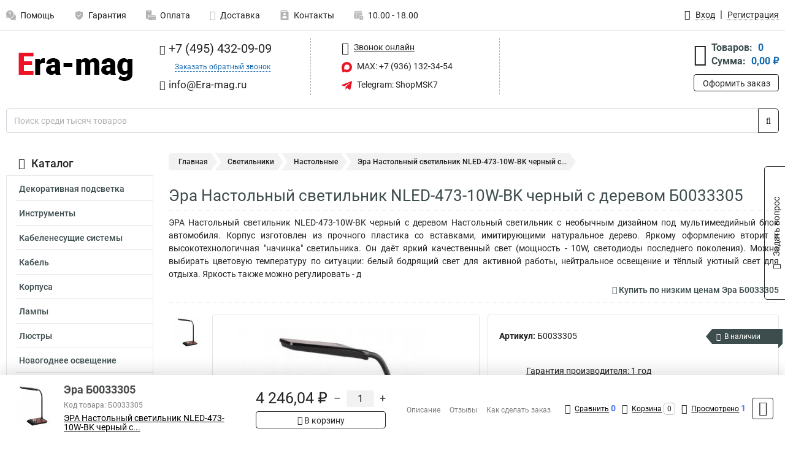

--- FILE ---
content_type: text/html; charset=UTF-8
request_url: https://www.era-mag.ru/product/era_b0033305/1686
body_size: 23949
content:
<!DOCTYPE html><html
class="no-js" lang="ru-RU"><head><meta
charset="UTF-8"><title>Эра Настольный светильник NLED-473-10W-BK черный с деревом Б0033305</title><link
rel="apple-touch-icon" sizes="180x180" href="/thumbs/resize/180x180/uploads/settings/110197474964ae937772c64.png"><link
rel="icon" type="image/png" sizes="32x32" href="/thumbs/resize/32x32/uploads/settings/110197474964ae937772c64.png"><link
rel="icon" type="image/png" sizes="16x16" href="/thumbs/resize/16x16/uploads/settings/110197474964ae937772c64.png"><link
rel="shortcut icon" href="/favicon.ico?v=1342085693"><link
rel="manifest" href="/manifest.json?v=1342085693"><meta
name="msapplication-config" content="/browserconfig.xml?v=1342085693"><meta
name="theme-color" content="#ffffff"><meta
name="description" content="ЭРА Настольный светильник NLED-473-10W-BK черный с деревом Настольный светильник с необычным дизайном под мультимеедийный блок автомобиля. Корпус изготовлен из прочного пластика со вставками, имитирующими натуральное дерево. Яркому оформлению вторит и высокотехнологичная &amp;quot;начинка&amp;quot; светильника. Он даёт яркий качественный свет (мощность - 10W, светодиоды последнего поколения). Можно выбирать цветовую температуру по ситуации: белый бодрящий свет для активной работы, нейтральное освещение и тёплый уютный свет для отдыха. Яркость также можно регулировать - д"><meta
name="viewport" content="width=device-width, initial-scale=1.0"><meta
http-equiv="X-UA-Compatible" content="IE=edge"><meta
name="google-site-verification" content="pik3qSoJO1Ul1m27CCj5bMyRAtFXqGGk8h_UyWAC-HI" /><meta
name="yandex-verification" content="e9e1224cc9ebd309" />
 <script async src="https://www.googletagmanager.com/gtag/js?id=G-W32CB7S8VN">let counter1768935332696fcfa44c104 = function() {window.removeEventListener('mousemove', counter1768935332696fcfa44c104);};window.addEventListener('mousemove', counter1768935332696fcfa44c104);</script> <script>let counter1768935332696fcfa44c104 = function() {window.removeEventListener('mousemove', counter1768935332696fcfa44c104);
  window.dataLayer = window.dataLayer || [];
  function gtag(){dataLayer.push(arguments);}
  gtag('js', new Date());

  gtag('config', 'G-W32CB7S8VN');
};window.addEventListener('mousemove', counter1768935332696fcfa44c104);</script> <meta
name="csrf-param" content="_csrf-frontend"><meta
name="csrf-token" content="Z7uKOcKpH903PxXXeju973IJv0Du8fy3Qk2D32ntDUgk-uB1oOwqn1plJeASTuymK3j9cpSLrO8YOLaqJIp8fA=="><link
href="https://www.era-mag.ru/product/era_b0033305/1686" rel="canonical"><link
href="/css/variables.css?v=1768920257" rel="stylesheet"><link
href="/resources/34bcf8714eadfe30162dee5a61fae1f8.css" rel="stylesheet"><link
href="/resources/d0562664220cd7b5ff666edcab2f30df.css" rel="stylesheet"><style>@media screen and (min-width: 769px) { .mobile { display: none !important; } }</style> <script>var productId = 1686;
var categoryId = 48;
var minOrderSum = 500;
var productPrice = 4246.04;
var productMinOrder = 1;
var pickupMapUid = "Hv0MzM-G2ddkFkWUgH8Dq_Xg7LAJLMMS";
var pickupPointsLocations = [["55.70867300","37.47427300"]];
var isGuest = true;
var inputmask_8b2a4bfb = {"mask":"+7 (999) 999-99-99"};
var juliardi = [];
    function showErrorMinOrderSum() {
        $('#min-order-sum-dialog').modal('show');
    }
var s2options_6cc131ae = {"themeCss":".select2-container--bootstrap","sizeCss":"","doReset":true,"doToggle":false,"doOrder":false};
window.select2_7f1264da = {"theme":"bootstrap","width":"100%","placeholder":"Выберите пункт самовывоза","language":"ru-RU"};

    let yandexMapLoaded = false;
    function loadYandexMap() {
        if (!yandexMapLoaded) {
            yandexMapLoaded = true;
            let script = document.createElement('script');
            script.onload = function () {
                ymaps.ready(function () {
                    
                    let uid = 'Hv0MzM-G2ddkFkWUgH8Dq_Xg7LAJLMMS';
                    yandexMap[uid] = [];
                    yandexMap[uid]['placemarks'] = [{"id":5,"city":"Москва","name":"ПВЗ-1","route":"На станции метро Славянский бульвар, последний вагон из центра, при выходе из вестибюля повернуть на право, далее до остановки Славянский Бульвар в сторону станции Матвеевская , авт 329 остановка Веерная ул., 641 остановка Нежинская ул.","address":"ул. веерная, дом 7 к.2, подъезд 2, офис 1","metro":"метро минская","latitude":"55.70867300","longitude":"37.47427300","working_mode":"Понедельник-пятница с 10:00 до 18:00"}];
                    yandexMap[uid]['selectButtonClass'] = 'btn-select-point';
                    yandexMap[uid]['selectPointInPopup'] = false;
                    yandexMap[uid]['map'] = new ymaps.Map('yandexMapHv0MzM-G2ddkFkWUgH8Dq_Xg7LAJLMMS', {
                        zoom: 4,
                        center: [55.742154, 37.718250],
                        controls: []
                    });
                    
                    // Добавляем метки на карту
                    for (let point of yandexMap[uid]['placemarks']) {
                        addPlaceMarkToYandexMap(uid, point);
                    }
                    
                    // Привязываем обработчики нажатия на кнопки под картой
                    $('.' + yandexMap[uid]['selectButtonClass']).on('click', function() {
                        let pointId = $(this).data('id');
                        setCenterMapByPointId(uid, pointId);
                    });
                    
                    if (typeof onMapLoaded !== 'undefined') {
                        onMapLoaded(uid);
                    }
                });
            };
            script.src = 'https://api-maps.yandex.ru/2.1/?lang=ru_ru&apikey=';
            document.head.appendChild(script);
        }
    }
var daDataToken = "ef2b71af0b4325941ef6af7f9631a366a4c16640";
var comparisonProductsIds = [];
var mapMarkUrl = "\/thumbs\/color\/EB1325\/img\/delivery\/mark.svg";</script></head><body
itemtype="https://schema.org/WebPage" itemscope><div
id="loader-overlay" class="loader-overlay"><div
class="loader"></div></div><header
class="page-header"><div
class="wrapper" id="accordion-menu"><nav
class="mobile navbar m-navbar navbar-light"><div
class="m-navbar__item">
<button
class="m-navbar-toggler-menu" type="button" data-toggle="collapse"
data-target="#navbarToggleMenu" aria-controls="navbarToggleMenu"
aria-expanded="false" aria-label="Каталог">
<span
class="navbar-toggler-icon m-navbar-toggler-menu-icon"></span>
</button></div><div
class="m-navbar__item m-navbar__logo">
<a
href="/" class="logo m-logo" aria-label="Перейти на главную страницу сайта">
<img
class="m-logo__image" title="Логотип" alt=""
src="/thumbs/resize/170x20/uploads/settings/118292544364ae937772a17.png"/>
</a></div><div
class="m-navbar__item m-navbar__menu"><ul
class="mobile m-nav"><li
class="m-nav__item">
<a
class="m-nav__link" href="#navbarToggleContacts" data-toggle="collapse"
aria-expanded="false" aria-label="Контакты" role="button"
aria-controls="navbarToggleContacts">
<img
class="m-nav__link-icon2" title="Контакты" alt=""
src="/thumbs/color/EB1325/uploads/pages/icons/1884571839647b0bc95f444.svg"/>Контакты                                    </a></li><li
class="m-nav__item">
<a
class="m-nav__link" href="/login"
data-toggle="modal" data-target="#login-dialog">
<i
class="fa fa-user m-nav__link-icon"></i>Войти
</a></li><li
class="m-nav__item">
<a
class="m-nav__link" href="/cart" aria-label="Перейти в корзину">
<i
class="fa fa-shopping-basket m-nav__link-icon"></i>Корзина
</a></li></ul></div></nav><div
class="mobile collapse m-collapse" id="navbarToggleMenu" data-parent="#accordion-menu"><div
class="m-collapse__menu"><div
class="site-info m-site-info"><div
class="mobile site-info-block"><div
class="site-info-images"><div
class="site-info-brand">
<img
alt="" src="/thumbs/resize/160x100/uploads/settings/125398022064ae937772ba0.png"/></div><hr/><div
class="site-info-cert">
<img
alt="" src="/thumbs/resize/78x110/uploads/settings/1240805940649be95e7488b.jpg"/></div></div><p
class="site-info-description">
Специализированный сайт по продукции <strong>Эра</strong></p></div></div>
<button
type="button" class="btn btn-primary m-menu-collapse__btn-show-catalog"
data-toggle="collapse" aria-expanded="false" aria-label="Каталог товаров"
data-target="#navbarToggleCatalog" aria-controls="navbarToggleCatalog">
<img
src="" alt="" class="lazyload m-menu-collapse__btn-show-catalog-image"
data-src="/thumbs/color/FFFFFF/img/catalog.png"/>Каталог товаров
</button><ul
class="mobile m-nav m-nav_vertical"><li
class="m-nav__item m-nav__item_vertical">
<a
class="m-nav__link m-nav__link_vertical" href="/cart"
aria-label="Перейти в корзину">
<span
class="m-nav__link-icon-container">
<i
class="fa fa-shopping-basket m-nav__link-icon m-nav__link-icon_vertical"></i>
</span>
<span
class="m-nav__link-text_vertical">Корзина</span>
</a></li><li
class="m-nav__item m-nav__item_vertical">
<a
class="m-nav__link m-nav__link_vertical" href="/help">
<span
class="m-nav__link-icon-container">
<img
class="m-nav__link-icon2 m-nav__link-icon_vertical" title="Помощь" alt=""
src="/thumbs/color/EB1325/uploads/pages/icons/1996334187647b0b5ccce04.svg"/>
</span>
<span
class="m-nav__link-text_vertical">Помощь</span>
</a></li><li
class="m-nav__item m-nav__item_vertical">
<a
class="m-nav__link m-nav__link_vertical" href="/warranty">
<span
class="m-nav__link-icon-container">
<img
class="m-nav__link-icon2 m-nav__link-icon_vertical" title="Гарантия" alt=""
src="/thumbs/color/EB1325/uploads/pages/icons/1758731933647b0b820c703.svg"/>
</span>
<span
class="m-nav__link-text_vertical">Гарантия</span>
</a></li><li
class="m-nav__item m-nav__item_vertical">
<a
class="m-nav__link m-nav__link_vertical" href="/payment">
<span
class="m-nav__link-icon-container">
<img
class="m-nav__link-icon2 m-nav__link-icon_vertical" title="Оплата" alt=""
src="/thumbs/color/EB1325/uploads/pages/icons/1180068136647b0b8de3de5.svg"/>
</span>
<span
class="m-nav__link-text_vertical">Оплата</span>
</a></li><li
class="m-nav__item m-nav__item_vertical">
<a
class="m-nav__link m-nav__link_vertical" href="/delivery">
<span
class="m-nav__link-icon-container">
<i
class="fa fa-truck m-nav__link-icon m-nav__link-icon_vertical"></i>
</span>
<span
class="m-nav__link-text_vertical">Доставка</span>
</a></li><li
class="m-nav__item m-nav__item_vertical">
<a
class="m-nav__link m-nav__link_vertical" href="/contacts">
<span
class="m-nav__link-icon-container">
<img
class="m-nav__link-icon2 m-nav__link-icon_vertical" title="Контакты" alt=""
src="/thumbs/color/EB1325/uploads/pages/icons/1884571839647b0bc95f444.svg"/>
</span>
<span
class="m-nav__link-text_vertical">Контакты</span>
</a></li><li
class="m-nav__item m-nav__item_vertical">
<a
class="m-nav__link m-nav__link_vertical" href="/products/viewed"
aria-label="Перейти в просмотренные товары">
<span
class="m-nav__link-icon-container">
<i
class="fa fa-eye m-nav__link-icon m-nav__link-icon_vertical"></i>
</span>
<span
class="m-nav__link-text_vertical">Просмотрено</span>
</a></li><li
class="m-nav__item m-nav__item_vertical">
<a
class="m-nav__link m-nav__link_vertical" href="/login"
data-toggle="modal" data-target="#login-dialog">
<span
class="m-nav__link-icon-container">
<i
class="fa fa-user m-nav__link-icon m-nav__link-icon_vertical"></i>
</span>
<span
class="m-nav__link-text_vertical">Войти</span>
</a></li></ul></div><div
class="m-collapse__backdrop" data-toggle="collapse" aria-expanded="false"
data-target="#navbarToggleMenu" aria-controls="navbarToggleMenu"></div></div><div
class="mobile collapse m-collapse" id="navbarToggleContacts" data-parent="#accordion-menu"><div
class="collapse-control-wrapper"><div
class="collapse-control">
<button
class="collapse-control__button" type="button"
data-toggle="collapse" aria-label="Закрыть контакты" aria-expanded="false"
data-target="#navbarToggleContacts" aria-controls="navbarToggleContacts">
<img
src="" alt="" class="lazyload collapse-control__button-image"
data-src="/thumbs/color/080806/img/arrow_left.png"/>
<span
class="collapse-control__title">Контакты</span>
</button>
<button
class="collapse-control__button collapse-control__button-close" type="button"
data-toggle="collapse" aria-label="Закрыть контакты" aria-expanded="false"
data-target="#navbarToggleContacts" aria-controls="navbarToggleContacts">
<img
src="" alt="" class="lazyload collapse-control__button-close-image"
data-src="/thumbs/color/080806/img/cross.png"/>
</button></div></div><div
class="m-collapse__contacts"><div
class="site-info m-site-info m-0"><div
class="mobile site-info-block"><div
class="site-info-images"><div
class="site-info-brand">
<img
alt="" src="/thumbs/resize/160x100/uploads/settings/125398022064ae937772ba0.png"/></div><hr/><div
class="site-info-cert">
<img
alt="" src="/thumbs/resize/78x110/uploads/settings/1240805940649be95e7488b.jpg"/></div></div><p
class="site-info-description">
Специализированный сайт по продукции <strong>Эра</strong></p></div><ul
class="mobile contacts-block"><li
class="nav-item">
<a
class="nav-link" href="tel:+74954320909">
<i
class="fa fa-phone"></i> +7 (495) 432-09-09            </a></li><li
class="nav-item nav-item-callback-link">
<a
class="callback-link" data-toggle="modal" data-target="#callback-dialog">Заказать обратный звонок</a></li><li
class="nav-item">
<a
class="nav-link" href="mailto:info@Era-mag.ru">
<i
class="fa fa-envelope"></i> info@Era-mag.ru        </a></li><li
class="nav-item">
<a
class="nav-link" href="#">
<img
src="/thumbs/color/EB1325/img/max.svg"
alt="" width="17" height="17"/>
MAX: 8 (936) 132-34-54            </a></li><li
class="nav-item">
<a
class="nav-link" href="https://t.me/ShopMSK7" target="_blank">
<img
src="/thumbs/color/EB1325/img/telegram.svg"
alt="" width="17" height="17"/>
Telegram: ShopMSK7        </a></li></ul></div></div><div
class="m-collapse__backdrop" data-toggle="collapse" aria-expanded="false"
data-target="#navbarToggleContacts" aria-controls="navbarToggleContacts"></div></div><div
class="mobile collapse m-collapse" id="navbarToggleCatalog" data-parent="#accordion-menu"><div
class="collapse-control-wrapper pb-0"><div
class="collapse-control">
<button
class="collapse-control__button" type="button"
data-toggle="collapse" aria-label="Закрыть каталог" aria-expanded="false"
data-target="#navbarToggleCatalog" aria-controls="navbarToggleCatalog">
<img
src="" alt="" class="lazyload collapse-control__button-image"
data-src="/thumbs/color/080806/img/arrow_left.png"/>
<span
class="collapse-control__title">Каталог товаров</span>
</button>
<button
class="collapse-control__button collapse-control__button-close" type="button"
data-toggle="collapse" aria-label="Закрыть каталог" aria-expanded="false"
data-target="#navbarToggleCatalog" aria-controls="navbarToggleCatalog">
<img
src="" alt="" class="lazyload collapse-control__button-close-image"
data-src="/thumbs/color/080806/img/cross.png"/>
</button></div></div><div
class="search-line"><form
class="search_form" role="search" method="get" action="/search"><div
class="input-group">
<input
class="form-control search-line__input" type="search" name="q"
value=""
autocomplete="off"
placeholder="Поиск среди тысяч товаров"/><div
class="input-group-append">
<button
class="btn btn-primary search-btn" type="submit" aria-label="Найти на сайте">
<i
class="fa fa-search"></i>
</button></div><div
class="search-line__dropdown-content"></div></div></form></div><div
class="m-collapse__catalog"><ul
class="mobile m-category-menu"><li
class="m-category-menu__item">
<a
class="m-category-menu__link" href="/category/dekorativnaya_podsvetka/16">Декоративная подсветка</a></li><li
class="m-category-menu__item">
<a
class="m-category-menu__link" href="/category/instrumenty/250">Инструменты</a></li><li
class="m-category-menu__item">
<a
class="m-category-menu__link" href="/category/kabelenesushchie_sistemi/108">Кабеленесущие системы</a></li><li
class="m-category-menu__item">
<a
class="m-category-menu__link" href="/category/kabel/126">Кабель</a></li><li
class="m-category-menu__item">
<a
class="m-category-menu__link" href="/category/korpusa/154">Корпуса</a></li><li
class="m-category-menu__item">
<a
class="m-category-menu__link" href="/category/lampi/21">Лампы</a></li><li
class="m-category-menu__item">
<a
class="m-category-menu__link" href="/category/lyustri/36">Люстры</a></li><li
class="m-category-menu__item">
<a
class="m-category-menu__link" href="/category/novogodnee_osveshchenie/49">Новогоднее освещение</a></li><li
class="m-category-menu__item">
<a
class="m-category-menu__link" href="/category/nochniki/53">Ночники</a></li><li
class="m-category-menu__item">
<a
class="m-category-menu__link" href="/category/osveshchenie/1">Освещение</a></li><li
class="m-category-menu__item">
<a
class="m-category-menu__link" href="/category/patroni-perehodniki/55">Патроны, переходники</a></li><li
class="m-category-menu__item">
<a
class="m-category-menu__link" href="/category/progektori/56">Прожекторы</a></li><li
class="m-category-menu__item">
<a
class="m-category-menu__link" href="/category/rozetki_i_viklyuchateli/138">Розетки и выключатели</a></li><li
class="m-category-menu__item">
<a
class="m-category-menu__link" href="/category/svetilniki/6">Светильники</a></li><li
class="m-category-menu__item">
<a
class="m-category-menu__link" href="/category/svetodiodnie_lenti/67">Светодиодные ленты</a></li><li
class="m-category-menu__item">
<a
class="m-category-menu__link" href="/category/sistemy-bezopasnosti/236">Системы безопасности</a></li><li
class="m-category-menu__item">
<a
class="m-category-menu__link" href="/category/stabilizatori_napryageniya/146">Стабилизаторы напряжения</a></li><li
class="m-category-menu__item">
<a
class="m-category-menu__link" href="/category/tovari_dlya_doma/173">Товары для дома</a></li><li
class="m-category-menu__item">
<a
class="m-category-menu__link" href="/category/udliniteli/149">Удлинители</a></li><li
class="m-category-menu__item">
<a
class="m-category-menu__link" href="/category/fonari/83">Фонари</a></li><li
class="m-category-menu__item">
<a
class="m-category-menu__link" href="/category/shnurii/194">Шнуры</a></li><li
class="m-category-menu__item">
<a
class="m-category-menu__link" href="/category/shchiti/209">Щиты</a></li><li
class="m-category-menu__item">
<a
class="m-category-menu__link" href="/category/elektronika/96">Электроника</a></li><li
class="m-category-menu__item">
<a
class="m-category-menu__link" href="/category/elektrotovari/98">Электротовары</a></li><li
class="m-category-menu__item">
<a
class="m-category-menu__link" href="/category/elementi_pitaniya/163">Элементы питания</a></li></ul></div><div
class="m-collapse__backdrop" data-toggle="collapse" aria-expanded="false"
data-target="#navbarToggleCatalog" aria-controls="navbarToggleCatalog"></div></div><nav
class="desktop page-menu"><ul
class="nav"><li
class="nav-item">
<a
class="nav-link" href="/help">
<img
class="nav-item__icon" title="Помощь" alt=""
src="/thumbs/color/B3B3B3/uploads/pages/icons/1996334187647b0b5ccce04.svg"/>
<img
class="nav-item__icon-hover" title="Помощь" alt=""
src="/thumbs/color/EB1325/uploads/pages/icons/1996334187647b0b5ccce04.svg"/>
Помощь                    </a></li><li
class="nav-item">
<a
class="nav-link" href="/warranty">
<img
class="nav-item__icon" title="Гарантия" alt=""
src="/thumbs/color/B3B3B3/uploads/pages/icons/1758731933647b0b820c703.svg"/>
<img
class="nav-item__icon-hover" title="Гарантия" alt=""
src="/thumbs/color/EB1325/uploads/pages/icons/1758731933647b0b820c703.svg"/>
Гарантия                    </a></li><li
class="nav-item">
<a
class="nav-link" href="/payment">
<img
class="nav-item__icon" title="Оплата" alt=""
src="/thumbs/color/B3B3B3/uploads/pages/icons/1180068136647b0b8de3de5.svg"/>
<img
class="nav-item__icon-hover" title="Оплата" alt=""
src="/thumbs/color/EB1325/uploads/pages/icons/1180068136647b0b8de3de5.svg"/>
Оплата                    </a></li><li
class="nav-item">
<a
class="nav-link" href="/delivery">
<i
class="fa fa-truck"></i>
Доставка                    </a></li><li
class="nav-item">
<a
class="nav-link" href="/contacts">
<img
class="nav-item__icon" title="Контакты" alt=""
src="/thumbs/color/B3B3B3/uploads/pages/icons/1884571839647b0bc95f444.svg"/>
<img
class="nav-item__icon-hover" title="Контакты" alt=""
src="/thumbs/color/EB1325/uploads/pages/icons/1884571839647b0bc95f444.svg"/>
Контакты                    </a></li><li
class="nav-item">
<a
class="nav-link">
<img
src="/thumbs/color/B3B3B3/img/time.svg"
class="nav-item__icon" title="Часы работы"
alt=""/>
<img
src="/thumbs/color/EB1325/img/time.svg"
class="nav-item__icon-hover" title="Часы работы"
alt=""/>
10.00 - 18.00            </a></li></ul></nav><ul
class="desktop user-menu"><li
class="nav-item">
<a
class="nav-link" href="/login" data-toggle="modal" data-target="#login-dialog">
<i
class="fa fa-user"></i> <span>Вход</span>
</a></li><li
class="nav-item">
<a
class="nav-link" href="/signup"><span>Регистрация</span></a></li></ul><dialog
id="login-dialog" class="modal-custom">
<button
class="dialog-close-btn" data-dismiss="modal" type="button">
<img
src="/img/cross.svg" alt=""/>
</button><div
class="dialog-title">Вход</div><div
class="dialog-sub-title">Если у Вас есть зарегистрированный аккаунт,<br> пожалуйста авторизуйтесь</div><form
id="w2" action="/login" method="post">
<input
type="hidden" name="_csrf-frontend" value="Z7uKOcKpH903PxXXeju973IJv0Du8fy3Qk2D32ntDUgk-uB1oOwqn1plJeASTuymK3j9cpSLrO8YOLaqJIp8fA=="><div
class="form-group"><div
class="form-group field-loginformmodal-email required">
<label
class="required-label" for="loginformmodal-email">Электронная почта</label>
<input
type="text" id="loginformmodal-email" class="form-control" name="LoginFormModal[email]" aria-required="true"><div
class="help-block"></div></div></div><div
class="form-group"><div
class="form-group field-loginformmodal-password required">
<label
class="required-label" for="loginformmodal-password">Пароль</label>
<input
type="password" id="loginformmodal-password" class="form-control" name="LoginFormModal[password]" aria-required="true"><div
class="help-block"></div></div></div><div
class="form-group">
<button
type="submit" class="btn btn-primary btn-block">Войти</button></div><div
class="form-group">
<a
class="btn btn-default btn-block" data-dismiss="modal" data-toggle="modal"
data-target="#password-recovery-dialog">Забыли пароль?</a></div></form></dialog><dialog
id="password-recovery-dialog" class="modal-custom">
<button
class="dialog-close-btn" data-dismiss="modal" type="button">
<img
src="/img/cross.svg" alt=""/>
</button><div
class="dialog-title">Восстановление пароля</div><div
class="dialog-sub-title">Ссылка на страницу изменения пароля будет отправлена на адрес Вашей электронной
почты.</div><form
id="w3" class="required-asterisk" action="/request-password-reset" method="post">
<input
type="hidden" name="_csrf-frontend" value="Z7uKOcKpH903PxXXeju973IJv0Du8fy3Qk2D32ntDUgk-uB1oOwqn1plJeASTuymK3j9cpSLrO8YOLaqJIp8fA=="><div
class="form-group"><div
class="form-group field-passwordresetrequestform-email required">
<label
class="control-label" for="passwordresetrequestform-email">Электронная почта</label>
<input
type="text" id="passwordresetrequestform-email" class="form-control" name="PasswordResetRequestForm[email]" aria-required="true"><div
class="help-block"></div></div></div><div
class="form-group">
<button
type="submit" class="btn btn-primary btn-block">Отправить</button></div><div
class="form-group">
<a
class="btn btn-default btn-block"
data-toggle="modal"
data-target="#login-dialog"
data-dismiss="modal">Вернуться на форму авторизации</a></div></form></dialog></div><hr/><div
class="desktop shop-info">
<a
href="/" class="logo" aria-label="Перейти на главную страницу сайта">
<img
class="lazyload" title="Логотип" alt="" src=""
data-src="/thumbs/resize/230x60/uploads/settings/118292544364ae937772a17.png"/>
</a><ul
class="contacts-block"><li
class="nav-item">
<a
class="nav-link" href="tel:+74954320909">
<i
class="fa fa-phone"></i> +7 (495) 432-09-09                    </a></li><li
class="nav-item">
<a
class="callback-link" data-toggle="modal" data-target="#callback-dialog">Заказать обратный звонок</a></li><li
class="nav-item">
<a
class="nav-link nav-link__email" href="mailto:info@Era-mag.ru">
<i
class="fa fa-envelope"></i> <span>info@Era-mag.ru</span>
</a></li></ul><ul
class="online-block"><li
class="nav-item">
<a
class="nav-link skype-link" href="skype:help-shop">
<i
class="fa fa-skype"></i> <span>Звонок онлайн</span>
</a></li><li
class="nav-item">
<a
class="nav-link" href="https://max.ru/u/f9LHodD0cOJLs9o1muatsaDveayprzj6Ipi_4yN9dwvjCYxblMhrPI8h4pk" target="_blank">
<img
src="/thumbs/color/EB1325/img/max.svg"
alt="" width="17" height="17"/>
MAX: +7 (936) 132-34-54                    </a></li><li
class="nav-item">
<a
class="nav-link" href="https://t.me/ShopMSK7" target="_blank">
<img
src="/thumbs/color/EB1325/img/telegram.svg"
alt="" width="17" height="17"/>
Telegram: ShopMSK7                </a></li></ul><div
class="cart-widget"><div
class="cart-widget-header">
<a
class="cart-icon-link" href="/cart" aria-label="Перейти в корзину">
<i
class="fa fa-shopping-basket"></i>
</a><div
class="cart-widget-column"><div
class="cart-widget-row">
<span
class="cart-widget-title">Товаров:</span>
<span
class="cart-widget-value">0</span></div><div
class="cart-widget-row">
<span
class="cart-widget-title">Сумма:</span>
<span
class="cart-widget-value"
id="cart-total-sum">0,00 ₽</span></div></div></div>
<a
href="/cart" class="btn btn-primary cart-btn">Оформить заказ</a></div></div><div
class="search-line"><form
class="search_form" role="search" method="get" action="/search"><div
class="input-group">
<input
class="form-control search-line__input" type="search" name="q"
value="" autocomplete="off"
placeholder="Поиск среди тысяч товаров"/><div
class="input-group-append">
<button
class="btn btn-primary search-btn" type="submit" aria-label="Найти на сайте">
<i
class="fa fa-search"></i>
</button></div><div
class="search-line__dropdown-content"></div></div></form></div></header><div
class="container"><div
class="row"><aside
class="desktop sidebar"><style>.category-popup-sub-menu {
        position: absolute;
        right: -1029px;
        width: 1029px;
        z-index: 999;
        display: none;
        background-color: whitesmoke;
        border: 2px solid rgb(235, 235, 232);
    }

    .category-popup-sub-menu_main {
        top: -7px;
    }

    .category-popup-sub-menu_sub {
        margin-top: -24px;
    }

    .category-popup-sub-menu a {
        color: #3d4c4d;
        font-weight: 700;
        font-size: 14px;
    }

    .category-popup-sub-menu__inner {
        flex-wrap: wrap;
        display: flex;
        padding: 10px 10px;
    }

    .subcategory-li:hover > .category-popup-sub-menu,
    .category-item__inner:hover > .category-popup-sub-menu {
        display: block;
    }

    .category-popup-sub-menu__link-wrapper {
        margin-bottom: 5px;
        margin-right: 10px;
        margin-left: 10px;
        border-bottom: 1px solid rgb(235, 235, 232);
    }

    .category-popup-sub-menu__item {
        width: 20%;
    }

    .category-menu .category-menu-nav .subcategory .subcategory-link {
        padding: 3px 5px;
        width: 100%;
        display: block;
    }</style><div
class="category-menu"><div
class="category-menu-title"><i
class="fa fa-bars"></i>Каталог</div><ul
class="category-menu-nav"><div
class="category-item" style="position: relative"><div
class="category-item__inner"><a
class="category-link "
href="/category/dekorativnaya_podsvetka/16">Декоративная подсветка</a><div
class="category-popup-sub-menu category-popup-sub-menu_main"><div
class="category-popup-sub-menu__inner"><div
class="category-popup-sub-menu__item"><div
class="category-popup-sub-menu__link-wrapper">
<a
class="subcategory-link"
href="/category/nakladnie_svetilniki/17">Накладные</a></div><div
class="category-popup-sub-menu__link-wrapper">
<a
class="subcategory-link"
href="/category/nastennaya_podsvetka/18">Настенная подсветка</a></div><div
class="category-popup-sub-menu__link-wrapper">
<a
class="subcategory-link"
href="/category/podvesnie_svetilniki/19">Подвесные</a></div></div></div></div></div></div><div
class="category-item" style="position: relative"><div
class="category-item__inner"><a
class="category-link "
href="/category/instrumenty/250">Инструменты</a><div
class="category-popup-sub-menu category-popup-sub-menu_main"><div
class="category-popup-sub-menu__inner"><div
class="category-popup-sub-menu__item"><div
class="category-popup-sub-menu__link-wrapper">
<a
class="subcategory-link"
href="/category/multimetry/251">Мультиметры</a></div><div
class="category-popup-sub-menu__link-wrapper">
<a
class="subcategory-link"
href="/category/otvertki-dielektriceskie/252">Отвертки</a></div><div
class="category-popup-sub-menu__link-wrapper">
<a
class="subcategory-link"
href="/category/sarnirno-gubcevyj-instrument/253">Шарнирно-губцевый</a></div></div></div></div></div></div><div
class="category-item" style="position: relative"><div
class="category-item__inner"><a
class="category-link "
href="/category/kabelenesushchie_sistemi/108">Кабеленесущие системы</a><div
class="category-popup-sub-menu category-popup-sub-menu_main"><div
class="category-popup-sub-menu__inner"><div
class="category-popup-sub-menu__item"><div
class="category-popup-sub-menu__link-wrapper">
<a
class="subcategory-link"
href="/category/aksessuari/57">Аксессуары</a></div><div
class="category-popup-sub-menu__link-wrapper">
<a
class="subcategory-link"
href="/category/armatura_dlya_sip/111">Арматура для СИП</a></div><div
class="category-popup-sub-menu__link-wrapper">
<a
class="subcategory-link"
href="/category/dyubel_homuti/113">Дюбель хомуты</a></div><div
class="category-popup-sub-menu__link-wrapper">
<a
class="subcategory-link"
href="/category/izoliruyushchie_zagimi/123">Изолирующие зажимы</a></div></div><div
class="category-popup-sub-menu__item"><div
class="category-popup-sub-menu__link-wrapper">
<a
class="subcategory-link"
href="/category/kabelnie_kanali/114">Кабельные каналы</a></div><div
class="category-popup-sub-menu__link-wrapper">
<a
class="subcategory-link"
href="/category/korobki/115">Коробки</a></div><div
class="category-popup-sub-menu__link-wrapper">
<a
class="subcategory-link"
href="/category/birki_markirovochnie/112">Бирки маркировочные</a></div><div
class="category-popup-sub-menu__link-wrapper">
<a
class="subcategory-link"
href="/category/lenta_montagnaya/177">Лента монтажная</a></div></div><div
class="category-popup-sub-menu__item"><div
class="category-popup-sub-menu__link-wrapper">
<a
class="subcategory-link"
href="/category/metallorukav/118">Металлорукав</a></div><div
class="category-popup-sub-menu__link-wrapper">
<a
class="subcategory-link"
href="/category/otvetviteli_ov/119">Ответвители ОВ</a></div><div
class="category-popup-sub-menu__link-wrapper">
<a
class="subcategory-link"
href="/category/skobi/120">Скобы</a></div><div
class="category-popup-sub-menu__link-wrapper">
<a
class="subcategory-link"
href="/category/termousagivaemaya_trubka/124">Термоусаживаемая трубка</a></div></div><div
class="category-popup-sub-menu__item"><div
class="category-popup-sub-menu__link-wrapper">
<a
class="subcategory-link"
href="/category/trubi/125">Трубы</a></div></div></div></div></div></div><div
class="category-item" style="position: relative"><div
class="category-item__inner"><a
class="category-link "
href="/category/kabel/126">Кабель</a><div
class="category-popup-sub-menu category-popup-sub-menu_main"><div
class="category-popup-sub-menu__inner"><div
class="category-popup-sub-menu__item"><div
class="category-popup-sub-menu__link-wrapper">
<a
class="subcategory-link"
href="/category/akusticheskiy/178">Акустический</a></div><div
class="category-popup-sub-menu__link-wrapper">
<a
class="subcategory-link"
href="/category/videonablyudeniya/193">Видеонаблюдения</a></div><div
class="category-popup-sub-menu__link-wrapper">
<a
class="subcategory-link"
href="/category/vitaya_para/127">Витая пара</a></div><div
class="category-popup-sub-menu__link-wrapper">
<a
class="subcategory-link"
href="/category/kabel-nym/254">Кабель NYM</a></div></div><div
class="category-popup-sub-menu__item"><div
class="category-popup-sub-menu__link-wrapper">
<a
class="subcategory-link"
href="/category/kabel-vvg-pnga/255">Кабель ВВГ-Пнг(А)</a></div><div
class="category-popup-sub-menu__link-wrapper">
<a
class="subcategory-link"
href="/category/koaksialniy/128">Коаксиальный</a></div><div
class="category-popup-sub-menu__link-wrapper">
<a
class="subcategory-link"
href="/category/provod-pvs/256">Провод ПВС</a></div><div
class="category-popup-sub-menu__link-wrapper">
<a
class="subcategory-link"
href="/category/provod-svvp/257">Провод ШВВП</a></div></div></div></div></div></div><div
class="category-item" style="position: relative"><div
class="category-item__inner"><a
class="category-link "
href="/category/korpusa/154">Корпуса</a><div
class="category-popup-sub-menu category-popup-sub-menu_main"><div
class="category-popup-sub-menu__inner"><div
class="category-popup-sub-menu__item"><div
class="category-popup-sub-menu__link-wrapper">
<a
class="subcategory-link"
href="/category/metallicheskie_1/185">Металлические</a></div><div
class="category-popup-sub-menu__link-wrapper">
<a
class="subcategory-link"
href="/category/plastikovie_1/186">Пластиковые</a></div><div
class="category-popup-sub-menu__link-wrapper">
<a
class="subcategory-link"
href="/category/prinadlegnosti/158">Принадлежности</a></div></div></div></div></div></div><div
class="category-item" style="position: relative"><div
class="category-item__inner"><a
class="category-link "
href="/category/lampi/21">Лампы</a><div
class="category-popup-sub-menu category-popup-sub-menu_main"><div
class="category-popup-sub-menu__inner"><div
class="category-popup-sub-menu__item"><div
class="category-popup-sub-menu__link-wrapper">
<a
class="subcategory-link"
href="/category/galogennie/34">Галогенные</a></div><div
class="category-popup-sub-menu__link-wrapper">
<a
class="subcategory-link"
href="/category/infrakrasnye-lampy/248">Инфракрасные</a></div><div
class="category-popup-sub-menu__link-wrapper">
<a
class="subcategory-link"
href="/category/nakalivaniya/35">Накаливания</a></div><div
class="category-popup-sub-menu__link-wrapper">
<a
class="subcategory-link"
href="/category/nizkovoltnie/172">Низковольтные</a></div></div><div
class="category-popup-sub-menu__item"><div
class="category-popup-sub-menu__link-wrapper">
<a
class="subcategory-link"
href="/category/svetodiodnie/22">Светодиодные</a></div><div
class="category-popup-sub-menu__link-wrapper">
<a
class="subcategory-link"
href="/category/fitolampy-t8/249">Фитолампы T8</a></div></div></div></div></div></div><div
class="category-item" style="position: relative"><div
class="category-item__inner"><a
class="category-link "
href="/category/lyustri/36">Люстры</a><div
class="category-popup-sub-menu category-popup-sub-menu_main"><div
class="category-popup-sub-menu__inner"><div
class="category-popup-sub-menu__item"><div
class="category-popup-sub-menu__link-wrapper">
<a
class="subcategory-link"
href="/category/dizayn/37">Дизайн</a></div><div
class="category-popup-sub-menu__link-wrapper">
<a
class="subcategory-link"
href="/category/kantri/41">Кантри</a></div><div
class="category-popup-sub-menu__link-wrapper">
<a
class="subcategory-link"
href="/category/klassika/38">Классика</a></div><div
class="category-popup-sub-menu__link-wrapper">
<a
class="subcategory-link"
href="/category/layt/39">Лайт</a></div></div><div
class="category-popup-sub-menu__item"><div
class="category-popup-sub-menu__link-wrapper">
<a
class="subcategory-link"
href="/category/loft/40">Лофт</a></div><div
class="category-popup-sub-menu__link-wrapper">
<a
class="subcategory-link"
href="/category/modern/42">Модерн</a></div><div
class="category-popup-sub-menu__link-wrapper">
<a
class="subcategory-link"
href="/category/podvesiv_stile_loft/43">Подвесы в стиле LOFT</a></div><div
class="category-popup-sub-menu__link-wrapper">
<a
class="subcategory-link"
href="/category/sovremennie_led/44">Современные LED</a></div></div><div
class="category-popup-sub-menu__item"><div
class="category-popup-sub-menu__link-wrapper">
<a
class="subcategory-link"
href="/category/spoti/45">Споты</a></div><div
class="category-popup-sub-menu__link-wrapper">
<a
class="subcategory-link"
href="/category/hrustal/47">Хрусталь</a></div></div></div></div></div></div><div
class="category-item" style="position: relative"><div
class="category-item__inner"><a
class="category-link "
href="/category/novogodnee_osveshchenie/49">Новогоднее освещение</a><div
class="category-popup-sub-menu category-popup-sub-menu_main"><div
class="category-popup-sub-menu__inner"><div
class="category-popup-sub-menu__item"><div
class="category-popup-sub-menu__link-wrapper">
<a
class="subcategory-link"
href="/category/girlyandi/50">Гирлянды</a></div><div
class="category-popup-sub-menu__link-wrapper">
<a
class="subcategory-link"
href="/category/proektori/51">Проекторы</a></div><div
class="category-popup-sub-menu__link-wrapper">
<a
class="subcategory-link"
href="/category/figuri/52">Фигуры</a></div></div></div></div></div></div><div
class="category-item" style="position: relative"><div
class="category-item__inner"><a
class="category-link "
href="/category/nochniki/53">Ночники</a></div></div><div
class="category-item" style="position: relative"><div
class="category-item__inner"><a
class="category-link "
href="/category/osveshchenie/1">Освещение</a><div
class="category-popup-sub-menu category-popup-sub-menu_main"><div
class="category-popup-sub-menu__inner"><div
class="category-popup-sub-menu__item"><div
class="category-popup-sub-menu__link-wrapper">
<a
class="subcategory-link"
href="/category/avariynoe/2">Аварийное</a></div><div
class="category-popup-sub-menu__link-wrapper">
<a
class="subcategory-link"
href="/category/avtolampi/3">Автолампы</a></div><div
class="category-popup-sub-menu__link-wrapper">
<a
class="subcategory-link"
href="/category/bloki-avarijnogo-pitania/235">Блоки аварийного питания</a></div><div
class="category-popup-sub-menu__link-wrapper">
<a
class="subcategory-link"
href="/category/lampi_galogennie/4">Лампы галогенные</a></div></div><div
class="category-popup-sub-menu__item"><div
class="category-popup-sub-menu__link-wrapper">
<a
class="subcategory-link"
href="/category/lampi_nakalivaniya/5">Лампы накаливания</a></div><div
class="category-popup-sub-menu__link-wrapper">
<a
class="subcategory-link"
href="/category/svetosignalnie_lampi/188">Светосигнальные лампы</a></div></div></div></div></div></div><div
class="category-item" style="position: relative"><div
class="category-item__inner"><a
class="category-link "
href="/category/patroni-perehodniki/55">Патроны, переходники</a></div></div><div
class="category-item" style="position: relative"><div
class="category-item__inner"><a
class="category-link "
href="/category/progektori/56">Прожекторы</a><div
class="category-popup-sub-menu category-popup-sub-menu_main"><div
class="category-popup-sub-menu__inner"><div
class="category-popup-sub-menu__item"><div
class="category-popup-sub-menu__link-wrapper">
<a
class="subcategory-link"
href="/category/eco/58">Eco</a></div><div
class="category-popup-sub-menu__link-wrapper">
<a
class="subcategory-link"
href="/category/pro/59">PRO</a></div><div
class="category-popup-sub-menu__link-wrapper">
<a
class="subcategory-link"
href="/category/standart/60">Стандарт</a></div></div></div></div></div></div><div
class="category-item" style="position: relative"><div
class="category-item__inner"><a
class="category-link "
href="/category/rozetki_i_viklyuchateli/138">Розетки и выключатели</a><div
class="category-popup-sub-menu category-popup-sub-menu_main"><div
class="category-popup-sub-menu__inner"><div
class="category-popup-sub-menu__item"><div
class="category-popup-sub-menu__link-wrapper">
<a
class="subcategory-link"
href="/category/intro_atlantic/197">Intro Atlantic</a></div><div
class="category-popup-sub-menu__link-wrapper">
<a
class="subcategory-link"
href="/category/intro_plano/139">Intro Plano</a></div><div
class="category-popup-sub-menu__link-wrapper">
<a
class="subcategory-link"
href="/category/intro_polo/140">Intro Polo</a></div><div
class="category-popup-sub-menu__link-wrapper">
<a
class="subcategory-link"
href="/category/intro_quadro/141">Intro Quadro</a></div></div><div
class="category-popup-sub-menu__item"><div
class="category-popup-sub-menu__link-wrapper">
<a
class="subcategory-link"
href="/category/intro_solo/142">Intro Solo</a></div><div
class="category-popup-sub-menu__link-wrapper">
<a
class="subcategory-link"
href="/category/viklyuchateli_bra/200">Выключатели бра</a></div><div
class="category-popup-sub-menu__link-wrapper">
<a
class="subcategory-link"
href="/category/era_12/143">Эра 12</a></div><div
class="category-popup-sub-menu__link-wrapper">
<a
class="subcategory-link"
href="/category/era_elegance/144">Эра Elegance</a></div></div><div
class="category-popup-sub-menu__item"><div
class="category-popup-sub-menu__link-wrapper">
<a
class="subcategory-link"
href="/category/era_ekspert/145">Эра Эксперт</a></div></div></div></div></div></div><div
class="category-item" style="position: relative"><div
class="category-item__inner"><a
class="category-link "
href="/category/svetilniki/6">Светильники</a><div
class="category-popup-sub-menu category-popup-sub-menu_main"><div
class="category-popup-sub-menu__inner"><div
class="category-popup-sub-menu__item"><div
class="category-popup-sub-menu__link-wrapper">
<a
class="subcategory-link"
href="/category/downlight/240">Downlight</a></div><div
class="category-popup-sub-menu__link-wrapper">
<a
class="subcategory-link"
href="/category/spb-6/239">SPB-6</a></div><div
class="category-popup-sub-menu__link-wrapper">
<a
class="subcategory-link"
href="/category/spo/241">SPO</a></div><div
class="category-popup-sub-menu__link-wrapper">
<a
class="subcategory-link"
href="/category/baktericidnye/246">Бактерицидные</a></div></div><div
class="category-popup-sub-menu__item"><div
class="category-popup-sub-menu__link-wrapper">
<a
class="subcategory-link"
href="/category/bitovie/7">Бытовые</a></div><div
class="category-popup-sub-menu__link-wrapper">
<a
class="subcategory-link"
href="/category/vstraivaemie/8">Встраиваемые</a></div><div
class="category-popup-sub-menu__link-wrapper">
<a
class="subcategory-link"
href="/category/daunlajty/242">Даунлайты</a></div><div
class="category-popup-sub-menu__link-wrapper">
<a
class="subcategory-link"
href="/category/gkh_svetilniki/20">ЖКХ светильники</a></div></div><div
class="category-popup-sub-menu__item"><div
class="category-popup-sub-menu__link-wrapper">
<a
class="subcategory-link"
href="/category/interernye/247">Интерьерные</a></div><div
class="category-popup-sub-menu__link-wrapper">
<a
class="subcategory-link"
href="/category/komplektuusie/245">Комплектующие</a></div><div
class="category-popup-sub-menu__link-wrapper">
<a
class="subcategory-link"
href="/category/konsolnye/244">Консольные</a></div><div
class="category-popup-sub-menu__link-wrapper">
<a
class="subcategory-link"
href="/category/magistralnie_/192">Магистральные </a></div></div><div
class="category-popup-sub-menu__item"><div
class="category-popup-sub-menu__link-wrapper">
<a
class="subcategory-link"
href="/category/nastolnie/48">Настольные</a></div><div
class="category-popup-sub-menu__link-wrapper">
<a
class="subcategory-link"
href="/category/ofisnie/54">Офисные</a></div><div
class="category-popup-sub-menu__link-wrapper">
<a
class="subcategory-link"
href="/category/potolochniy/198">Потолочный</a></div><div
class="category-popup-sub-menu__link-wrapper">
<a
class="subcategory-link"
href="/category/promishlennie/61">Промышленные</a></div></div><div
class="category-popup-sub-menu__item"><div
class="category-popup-sub-menu__link-wrapper">
<a
class="subcategory-link"
href="/category/sadovie/62">Садовые</a></div><div
class="category-popup-sub-menu__link-wrapper">
<a
class="subcategory-link"
href="/category/trekovie/79">Трековые</a></div><div
class="category-popup-sub-menu__link-wrapper">
<a
class="subcategory-link"
href="/category/ulichnie/80">Уличные</a></div><div
class="category-popup-sub-menu__link-wrapper">
<a
class="subcategory-link"
href="/category/fito/81">ФИТО</a></div></div></div></div></div></div><div
class="category-item" style="position: relative"><div
class="category-item__inner"><a
class="category-link "
href="/category/svetodiodnie_lenti/67">Светодиодные ленты</a><div
class="category-popup-sub-menu category-popup-sub-menu_main"><div
class="category-popup-sub-menu__inner"><div
class="category-popup-sub-menu__item"><div
class="category-popup-sub-menu__link-wrapper">
<a
class="subcategory-link"
href="/category/12v/73">12В</a></div><div
class="category-popup-sub-menu__link-wrapper">
<a
class="subcategory-link"
href="/category/220v/74">220В</a></div><div
class="category-popup-sub-menu__link-wrapper">
<a
class="subcategory-link"
href="/category/24v/75">24В</a></div><div
class="category-popup-sub-menu__link-wrapper">
<a
class="subcategory-link"
href="/category/led_moduli/72">LED модули</a></div></div><div
class="category-popup-sub-menu__item"><div
class="category-popup-sub-menu__link-wrapper">
<a
class="subcategory-link"
href="/category/istochniki_pitaniya/68">Источники питания</a></div><div
class="category-popup-sub-menu__link-wrapper">
<a
class="subcategory-link"
href="/category/komplekti/69">Комплекты</a></div><div
class="category-popup-sub-menu__link-wrapper">
<a
class="subcategory-link"
href="/category/kontrolleri/70">Контроллеры</a></div><div
class="category-popup-sub-menu__link-wrapper">
<a
class="subcategory-link"
href="/category/neonovie_lenti/77">Неоновые ленты</a></div></div><div
class="category-popup-sub-menu__item"><div
class="category-popup-sub-menu__link-wrapper">
<a
class="subcategory-link"
href="/category/profili/71">Профили</a></div><div
class="category-popup-sub-menu__link-wrapper">
<a
class="subcategory-link"
href="/category/svetodiodnie_moduli/76">Светодиодные модули</a></div><div
class="category-popup-sub-menu__link-wrapper">
<a
class="subcategory-link"
href="/category/usiliteli/78">Усилители</a></div></div></div></div></div></div><div
class="category-item" style="position: relative"><div
class="category-item__inner"><a
class="category-link "
href="/category/sistemy-bezopasnosti/236">Системы безопасности</a><div
class="category-popup-sub-menu category-popup-sub-menu_main"><div
class="category-popup-sub-menu__inner"><div
class="category-popup-sub-menu__item"><div
class="category-popup-sub-menu__link-wrapper">
<a
class="subcategory-link"
href="/category/znaki-bezopasnosti/237">Знаки безопасности</a></div><div
class="category-popup-sub-menu__link-wrapper">
<a
class="subcategory-link"
href="/category/ukazatel/238">Указатели</a></div></div></div></div></div></div><div
class="category-item" style="position: relative"><div
class="category-item__inner"><a
class="category-link "
href="/category/stabilizatori_napryageniya/146">Стабилизаторы напряжения</a><div
class="category-popup-sub-menu category-popup-sub-menu_main"><div
class="category-popup-sub-menu__inner"><div
class="category-popup-sub-menu__item"><div
class="category-popup-sub-menu__link-wrapper">
<a
class="subcategory-link"
href="/category/kompaktnie/147">Компактные</a></div><div
class="category-popup-sub-menu__link-wrapper">
<a
class="subcategory-link"
href="/category/nastennie/148">Настенные</a></div></div></div></div></div></div><div
class="category-item" style="position: relative"><div
class="category-item__inner"><a
class="category-link "
href="/category/tovari_dlya_doma/173">Товары для дома</a></div></div><div
class="category-item" style="position: relative"><div
class="category-item__inner"><a
class="category-link "
href="/category/udliniteli/149">Удлинители</a><div
class="category-popup-sub-menu category-popup-sub-menu_main"><div
class="category-popup-sub-menu__inner"><div
class="category-popup-sub-menu__item"><div
class="category-popup-sub-menu__link-wrapper">
<a
class="subcategory-link"
href="/category/bitovie_udliniteli/183">Бытовые удлинители</a></div><div
class="category-popup-sub-menu__link-wrapper">
<a
class="subcategory-link"
href="/category/setevie_filtri/150">Сетевые фильтры</a></div><div
class="category-popup-sub-menu__link-wrapper">
<a
class="subcategory-link"
href="/category/silovie_udliniteli/151">Силовые удлинители</a></div><div
class="category-popup-sub-menu__link-wrapper">
<a
class="subcategory-link"
href="/category/troyniki/152">Тройники</a></div></div></div></div></div></div><div
class="category-item" style="position: relative"><div
class="category-item__inner"><a
class="category-link "
href="/category/fonari/83">Фонари</a><div
class="category-popup-sub-menu category-popup-sub-menu_main"><div
class="category-popup-sub-menu__inner"><div
class="category-popup-sub-menu__item"><div
class="category-popup-sub-menu__link-wrapper">
<a
class="subcategory-link"
href="/category/avtomobilnie/84">Автомобильные</a></div><div
class="category-popup-sub-menu__link-wrapper">
<a
class="subcategory-link"
href="/category/breloki/85">Брелоки</a></div><div
class="category-popup-sub-menu__link-wrapper">
<a
class="subcategory-link"
href="/category/velosipednie/86">Велосипедные</a></div><div
class="category-popup-sub-menu__link-wrapper">
<a
class="subcategory-link"
href="/category/kempingovie/87">Кемпинговые</a></div></div><div
class="category-popup-sub-menu__item"><div
class="category-popup-sub-menu__link-wrapper">
<a
class="subcategory-link"
href="/category/nalobnie/88">Налобные</a></div><div
class="category-popup-sub-menu__link-wrapper">
<a
class="subcategory-link"
href="/category/perenosnie/89">Переносные</a></div><div
class="category-popup-sub-menu__link-wrapper">
<a
class="subcategory-link"
href="/category/podsvetka/90">Подсветка</a></div><div
class="category-popup-sub-menu__link-wrapper">
<a
class="subcategory-link"
href="/category/progektornie/91">Прожекторные</a></div></div><div
class="category-popup-sub-menu__item"><div
class="category-popup-sub-menu__link-wrapper">
<a
class="subcategory-link"
href="/category/rabochie/92">Рабочие</a></div><div
class="category-popup-sub-menu__link-wrapper">
<a
class="subcategory-link"
href="/category/transformeri/93">Трансформеры</a></div><div
class="category-popup-sub-menu__link-wrapper">
<a
class="subcategory-link"
href="/category/universalnie/94">Универсальные</a></div><div
class="category-popup-sub-menu__link-wrapper">
<a
class="subcategory-link"
href="/category/ekstrennoe_osveshchenie/95">Экстренное освещение</a></div></div></div></div></div></div><div
class="category-item" style="position: relative"><div
class="category-item__inner"><a
class="category-link "
href="/category/shnurii/194">Шнуры</a><div
class="category-popup-sub-menu category-popup-sub-menu_main"><div
class="category-popup-sub-menu__inner"><div
class="category-popup-sub-menu__item"><div
class="category-popup-sub-menu__link-wrapper">
<a
class="subcategory-link"
href="/category/patch_kordi/195">Патч корды</a></div><div
class="category-popup-sub-menu__link-wrapper">
<a
class="subcategory-link"
href="/category/shnuri-setevoi/106">Сетевые</a></div></div></div></div></div></div><div
class="category-item" style="position: relative"><div
class="category-item__inner"><a
class="category-link "
href="/category/shchiti/209">Щиты</a><div
class="category-popup-sub-menu category-popup-sub-menu_main"><div
class="category-popup-sub-menu__inner"><div
class="category-popup-sub-menu__item"><div
class="category-popup-sub-menu__link-wrapper">
<a
class="subcategory-link"
href="/category/metallicheskiechite/210">Металлические</a></div></div></div></div></div></div><div
class="category-item" style="position: relative"><div
class="category-item__inner"><a
class="category-link "
href="/category/elektronika/96">Электроника</a><div
class="category-popup-sub-menu category-popup-sub-menu_main"><div
class="category-popup-sub-menu__inner"><div
class="category-popup-sub-menu__item"><div
class="category-popup-sub-menu__link-wrapper">
<a
class="subcategory-link"
href="/category/videozvonki/162">Видеозвонки</a></div><div
class="category-popup-sub-menu__link-wrapper">
<a
class="subcategory-link"
href="/category/datchiki_dvigeniya/97">Датчики движения</a></div><div
class="category-popup-sub-menu__link-wrapper">
<a
class="subcategory-link"
href="/category/sinoprovod/243">Шинопровод</a></div><div
class="category-popup-sub-menu__link-wrapper">
<a
class="subcategory-link"
href="/category/elektrozvonki/161">Электрозвонки</a></div></div></div></div></div></div><div
class="category-item" style="position: relative"><div
class="category-item__inner"><a
class="category-link "
href="/category/elektrotovari/98">Электротовары</a><div
class="category-popup-sub-menu category-popup-sub-menu_main"><div
class="category-popup-sub-menu__inner"><div
class="category-popup-sub-menu__item"><div
class="category-popup-sub-menu__link-wrapper">
<a
class="subcategory-link"
href="/category/razyomi_perehodniki/182">Разъёмы, переходники</a></div><div
class="category-popup-sub-menu__link-wrapper">
<a
class="subcategory-link"
href="/category/salniki/159">Сальники</a></div><div
class="category-popup-sub-menu__link-wrapper">
<a
class="subcategory-link"
href="/category/sgimi_otvetvitelnie/208">Сжимы ответвительные</a></div><div
class="category-popup-sub-menu__link-wrapper">
<a
class="subcategory-link"
href="/category/silovie_razyomi/103">Силовые разъёмы</a></div></div><div
class="category-popup-sub-menu__item"><div
class="category-popup-sub-menu__link-wrapper">
<a
class="subcategory-link"
href="/category/soediniteli_kabelnie/104">Соединители кабельные</a></div><div
class="category-popup-sub-menu__link-wrapper">
<a
class="subcategory-link"
href="/category/homuti/105">Хомуты</a></div><div
class="category-popup-sub-menu__link-wrapper">
<a
class="subcategory-link"
href="/category/shini/160">Шины</a></div><div
class="category-popup-sub-menu__link-wrapper">
<a
class="subcategory-link"
href="/category/vilki%2C_rozetki/107">Вилки, розетки</a></div></div><div
class="category-popup-sub-menu__item"><div
class="category-popup-sub-menu__link-wrapper">
<a
class="subcategory-link"
href="/category/gazovie_gorelki/206">Газовые горелки</a></div><div
class="category-popup-sub-menu__link-wrapper">
<a
class="subcategory-link"
href="/category/zagim_vintovoy_zvi/99">Зажим винтовой ЗВИ</a></div><div
class="category-popup-sub-menu__link-wrapper">
<a
class="subcategory-link"
href="/category/izolenta/100">Изолента</a></div><div
class="category-popup-sub-menu__link-wrapper">
<a
class="subcategory-link"
href="/category/klemmnie_bloki/153">Клеммные блоки</a></div></div><div
class="category-popup-sub-menu__item"><div
class="category-popup-sub-menu__link-wrapper">
<a
class="subcategory-link"
href="/category/klemmi/101">Клеммы</a></div><div
class="category-popup-sub-menu__link-wrapper">
<a
class="subcategory-link"
href="/category/knopki_upravleniya/184">Кнопки управления</a></div><div
class="category-popup-sub-menu__link-wrapper">
<a
class="subcategory-link"
href="/category/kolodki/102">Колодки</a></div><div
class="category-popup-sub-menu__link-wrapper">
<a
class="subcategory-link"
href="/category/kross/155">Кросс</a></div></div><div
class="category-popup-sub-menu__item"><div
class="category-popup-sub-menu__link-wrapper">
<a
class="subcategory-link"
href="/category/modulnoe_oborudovanie/132">Модульное оборудование</a></div><div
class="category-popup-sub-menu__link-wrapper">
<a
class="subcategory-link"
href="/category/nakonechniki/157">Наконечники</a></div><div
class="category-popup-sub-menu__link-wrapper">
<a
class="subcategory-link"
href="/category/payalnoe_oborudovanie/179">Паяльное оборудование</a></div><div
class="category-popup-sub-menu__link-wrapper">
<a
class="subcategory-link"
href="/category/pereklyuchateli/187">Переключатели</a></div></div><div
class="category-popup-sub-menu__item"><div
class="category-popup-sub-menu__link-wrapper">
<a
class="subcategory-link"
href="/category/rbd/207">РБД</a></div></div></div></div></div></div><div
class="category-item" style="position: relative"><div
class="category-item__inner"><a
class="category-link "
href="/category/elementi_pitaniya/163">Элементы питания</a><div
class="category-popup-sub-menu category-popup-sub-menu_main"><div
class="category-popup-sub-menu__inner"><div
class="category-popup-sub-menu__item"><div
class="category-popup-sub-menu__link-wrapper">
<a
class="subcategory-link"
href="/category/akkumulyatori/164">Аккумуляторы</a></div><div
class="category-popup-sub-menu__link-wrapper">
<a
class="subcategory-link"
href="/category/batareyki/165">Батарейки</a></div><div
class="category-popup-sub-menu__link-wrapper">
<a
class="subcategory-link"
href="/category/zaryadnie_ustroystva/170">Зарядные устройства</a></div></div></div></div></div></div></ul></div><div
class="statuses-widget">
<span
class="statuses-widget-title">Наши статусы</span><div
class="statuses-widget-item">
<a
href="/uploads/settings/1240805940649be95e7488b.jpg" target="_blank" aria-label="Показать наш статус">
<img
src="" alt="" class="lazyload" data-src="/thumbs/resize/78x110/uploads/settings/1240805940649be95e7488b.jpg"/>
</a></div></div></aside><main
class="main"><div
class="row"><div
class="desktop breadcrumb"><a
class="breadcrumb-item" href="/">Главная</a><a
class="breadcrumb-item" href="/category/svetilniki/6">Светильники</a><a
class="breadcrumb-item" href="/category/nastolnie/48">Настольные</a><span
class="breadcrumb-item active" aria-current="page">Эра Настольный светильник NLED-473-10W-BK черный с...</span></div><div
class="mobile breadcrumb"><a
class="m-breadcrumb-back" href="javascript:history.back()"></a><div
class="m-breadcrumbs"><a
class="m-breadcrumb-item" href="/category/nastolnie/48">Настольные</a><span
class="m-breadcrumb-item" aria-current="page">Эра Б0033305</span></div></div><div
class="banners-group"><div
class="banners-group__inner"></div></div><div
class="content"> <script id="productItemTemplate" type="text/x-jsrender"><div class="product-accordion-menu">
        <div class="img_wrap">
            <a href="{{:url}}"><img src="{{:image}}" alt=""></a>
        </div>
        <div class="text_wrap">
            <div class="product-accordion-menu__header-text"><a href="{{:url}}">{{:name}}</a></div>
            <p>{{:description}}</p>
        </div>
        <div class="price">{{:price}}</div>
    </div></script> <script id="reviewItemTemplate" type="text/x-jsrender"><div class="products-reviews__body-item" itemprop="review" itemscope itemtype="https://schema.org/Review">
    <meta itemprop="datePublished" content="{{:created_at}}">
    <div itemprop="author" itemscope itemtype="https://schema.org/Person">
        <meta itemprop="name" content="{{:name}}">
    </div>
    <div class="products-reviews__body-item-main-header-brief">
        <div class="products-reviews__body-item-person-brief">{{:name}}</div>
        <div class="products-reviews__body-item-rating-brief">
            <div itemprop="reviewRating" itemscope itemtype="https://schema.org/Rating">
                <meta itemprop="ratingValue" content="{{:product_score}}">
            </div>
            {{:product_score_stars}}            <div class="like_wrap">
                <div class="like_item">
                    <div class="icon_wrap">
                        <img class="lazyload review-useful-button" data-review-id="{{:id}}" alt=""
                             data-src="/img/like.png" src="">
                    </div>
                    <span class="review-useful-text">{{:useful_score}}</span>
                </div>
                <div class="like_item">
                    <div class="icon_wrap">
                        <img class="lazyload review-useless-button" data-review-id="{{:id}}" alt=""
                             data-src="/img/dislike.png" src="">
                    </div>
                    <span class="review-useless-text">{{:useless_score}}</span>
                </div>
            </div>
        </div>
    </div>
    <div class="products-reviews__body-item-header">Достоинства</div>
    <p>{{:advantages}}</p>
    <div class="products-reviews__body-item-header">Недостатки</div>
    <p>{{:disadvantages}}</p>
    <div class="products-reviews__body-item-comment">
        <div class="products-reviews__body-item-header">Комментарий</div>
        <meta itemprop="reviewBody" content="{{:comment}}">
        <p>{{:comment_divided}}</p>
    </div>
</div></script> <div
itemscope itemtype="https://schema.org/Product" class="w-100"><meta
itemprop="image" content="https://www.era-mag.ru/uploads/products/1686_1.jpg"/><div
itemprop="brand" itemtype="https://schema.org/Brand" itemscope><meta
itemprop="name" content="Эра" /></div><div
class="product" id="product-page"><h1 class="desktop product-name"
itemprop="name">Эра Настольный светильник NLED-473-10W-BK черный с деревом Б0033305</h1><div
class="mobile product-name m-product-name">Эра Б0033305</div><div
class="desktop product-full-name" itemprop="description"><p>ЭРА Настольный светильник NLED-473-10W-BK черный с деревом Настольный светильник с необычным дизайном под мультимеедийный блок автомобиля. Корпус изготовлен из прочного пластика со вставками, имитирующими натуральное дерево. Яркому оформлению вторит и высокотехнологичная &quot;начинка&quot; светильника. Он даёт яркий качественный свет (мощность - 10W, светодиоды последнего поколения). Можно выбирать цветовую температуру по ситуации: белый бодрящий свет для активной работы, нейтральное освещение и тёплый уютный свет для отдыха. Яркость также можно регулировать - д</p>
<span
class="product-by-link">
<i
class="fa fa-comment"></i> Купить по низким ценам Эра Б0033305            </span></div><div
class="product-info"><div
class="product-item"><div
class="desktop product-thumbs-container"><div
class="owl-thumbs_product" data-slider-id="1">
<button
class="owl-thumb-item_product active" aria-label="Показать фото">
<img
class="lazyload" alt="" src=""
data-src="/thumbs/resize/x50/uploads/products/1686_1.jpg">
</button></div></div><div
class="product-slider-container"><div
class="product-slider owl-carousel" data-slider-id="1" id="productSlider"><div
class="product-view-slide" data-toggle="modal" data-target="#productDetailsDialog">
<img
class="lazyload" alt="Фотография товара 'Эра Настольный светильник NLED-473-10W-BK черный с деревом Б0033305'" src=""
data-src="/thumbs/resize/380x425/uploads/products/1686_1.jpg"></div></div></div></div><form
class="product-form" method="post" action="/cart/add">
<input
type="hidden" name="_csrf-frontend" value="Z7uKOcKpH903PxXXeju973IJv0Du8fy3Qk2D32ntDUgk-uB1oOwqn1plJeASTuymK3j9cpSLrO8YOLaqJIp8fA==">                <input
type="hidden" value="1686" name="id"><div
class="product-form-header"><div
class="product-articul">Артикул: <span
itemprop="sku">Б0033305</span></div><div
class="product-stock-status">
<span
class="product-stock-status-title">
<i
class="fa fa-check"></i>В наличии                        </span>
<span
class="product-stock-status-text">
под заказ                        </span></div></div><ul
class="product-features"><li>
<i
class="icons icon-warranty"></i>
<a
class="product-feature product-feature-link"
data-toggle="modal" data-target="#guaranteeDialog">
Гарантия производителя: 1 год                            </a></li><li>
<i
class="icons icon-map-marker"></i>
<span
class="product-feature product-feature-link"
data-toggle="modal" data-target="#pickupDeliveryDialog">
Самовывоз: 2 дня                            </span></li><li>
<i
class="icons icon-truck"></i>
<span
class="product-feature product-feature-link"
data-toggle="modal" data-target="#regularDeliveryDialog">
Курьером от 490 ₽                            </span>
<span
class="product-feature-description">2-3 дней</span></li><li>
<i
class="icons icon-truck-time"></i>
<a
class="product-feature product-feature-link"
data-toggle="modal" data-target="#expressDeliveryDialog">
Срочная доставка:
</a>
<span
class="product-feature-description">1 день</span></li></ul><div
class="product-prices-block"><div
class="product-prices" itemprop="offers" itemscope itemtype="https://schema.org/Offer">
<span
class="product-old-price">
7 176,00 ₽                                    </span>
<span
class="product-discount">Скидка 40%</span>
<span
class="product-price">
4 246,04 ₽                                </span>
<span
class="product-package">
Цена за 1 шт.                                                                    </span><meta
itemprop="price" content="4246.04"><meta
itemprop="priceCurrency" content="RUB"><meta
itemprop="priceValidUntil" content="2033-12-31" /><link
itemprop="availability" href="https://schema.org/InStock"></div><ul
class="product-price-conditions"><li
class="product-price-condition"><div
class="product-price-condition__name">
От 15 шт:</div><div
class="product-price-condition__prices"><div
class="product-price-condition__old-price">
4 246,04 ₽</div><div
class="product-price-condition__price">
4 246,04 ₽</div></div></li><li
class="product-price-condition"><div
class="product-price-condition__name">
От 30 шт:</div><div
class="product-price-condition__prices"><div
class="product-price-condition__old-price">
4 246,04 ₽</div><div
class="product-price-condition__price">
4 246,04 ₽</div></div></li></ul></div><div
class="product-buttons">
<button
type="button" class="btn btn-default fast-order-btn" data-toggle="modal"
data-target="#fast-order-dialog">Быстрый заказ
</button>
<button
type="submit" class="btn btn-primary add-to-cart-btn">В корзину</button></div></form></div><h2 class="product-block-title" id="product-block-title">Описание Эра Б0033305</h2><div
class="product-description wysiwyg"><div
class="product-description__table-wrapper"><table><tbody><tr><td><span
style="font-size:12px"><span
style="font-family:roboto">Диапазон рабочих температур</span></span></td><td><span
style="font-size:12px"><span
style="font-family:roboto">+ 5..+40 C</span></span></td></tr><tr><td><span
style="font-size:12px"><span
style="font-family:roboto">Материал</span></span></td><td><span
style="font-size:12px"><span
style="font-family:roboto">пластик</span></span></td></tr><tr><td><span
style="font-size:12px"><span
style="font-family:roboto">Модель</span></span></td><td><span
style="font-size:12px"><span
style="font-family:roboto">NLED-473</span></span></td></tr><tr><td><span
style="font-size:12px"><span
style="font-family:roboto">Срок службы или срок годности</span></span></td><td><span
style="font-size:12px"><span
style="font-family:roboto">-</span></span></td></tr><tr><td><span
style="font-size:12px"><span
style="font-family:roboto">Условия хранения</span></span></td><td><span
style="font-size:12px"><span
style="font-family:roboto">соблюдение мер предосторожности от механических повреждений и воздействия атмосферных осадков</span></span></td></tr><tr><td><span
style="font-size:12px"><span
style="font-family:roboto">Регулировка яркости</span></span></td><td><span
style="font-size:12px"><span
style="font-family:roboto">плавный диммер</span></span></td></tr><tr><td><span
style="font-size:12px"><span
style="font-family:roboto">Тип цоколя</span></span></td><td><span
style="font-size:12px"><span
style="font-family:roboto">LED</span></span></td></tr><tr><td><span
style="font-size:12px"><span
style="font-family:roboto">Цвет</span></span></td><td><span
style="font-size:12px"><span
style="font-family:roboto">черный с деревом</span></span></td></tr><tr><td><span
style="font-size:12px"><span
style="font-family:roboto">Габариты (ШхГхВ)</span></span></td><td><span
style="font-size:12px"><span
style="font-family:roboto">16 х 18 х 47 см</span></span></td></tr><tr><td><span
style="font-size:12px"><span
style="font-family:roboto">Гарантия</span></span></td><td><span
style="font-size:12px"><span
style="font-family:roboto">1 год</span></span></td></tr><tr><td><span
style="font-size:12px"><span
style="font-family:roboto">Класс защиты от поражения электрическим током</span></span></td><td><span
style="font-size:12px"><span
style="font-family:roboto">класс II</span></span></td></tr><tr><td><span
style="font-size:12px"><span
style="font-family:roboto">Расположение выключателя</span></span></td><td><span
style="font-size:12px"><span
style="font-family:roboto">на основании</span></span></td></tr><tr><td><span
style="font-size:12px"><span
style="font-family:roboto">Степень защиты от воздействия окружающей среды, IP</span></span></td><td><span
style="font-size:12px"><span
style="font-family:roboto">IP20</span></span></td></tr><tr><td><span
style="font-size:12px"><span
style="font-family:roboto">Тип выключателя</span></span></td><td><span
style="font-size:12px"><span
style="font-family:roboto">кнопка</span></span></td></tr><tr><td><span
style="font-size:12px"><span
style="font-family:roboto">Функциональные преимущества</span></span></td><td><span
style="font-size:12px"><span
style="font-family:roboto">Светильник со светодиодами (LED) в качестве источников света. Выбор цветовой температуры - 3 цвета: 3000К, 4500К, 6000К. Сенсорное переключение. Плавный диммер для регулировки яркости. Наклон и поворот плафона в любом направлении.</span></span></td></tr><tr><td><span
style="font-size:12px"><span
style="font-family:roboto">Возможность использования с компактной люминесцентной лампой</span></span></td><td><span
style="font-size:12px"><span
style="font-family:roboto">-</span></span></td></tr><tr><td><span
style="font-size:12px"><span
style="font-family:roboto">Возможность использования с лампой накаливания</span></span></td><td><span
style="font-size:12px"><span
style="font-family:roboto">-</span></span></td></tr><tr><td><span
style="font-size:12px"><span
style="font-family:roboto">Класс энергоэффективности</span></span></td><td><span
style="font-size:12px"><span
style="font-family:roboto">A</span></span></td></tr><tr><td><span
style="font-size:12px"><span
style="font-family:roboto">Количество светодиодов, шт</span></span></td><td><span
style="font-size:12px"><span
style="font-family:roboto">44</span></span></td></tr><tr><td><span
style="font-size:12px"><span
style="font-family:roboto">Максимальная мощность</span></span></td><td><span
style="font-size:12px"><span
style="font-family:roboto">10W</span></span></td></tr><tr><td><span
style="font-size:12px"><span
style="font-family:roboto">Материал рассеивателя</span></span></td><td><span
style="font-size:12px"><span
style="font-family:roboto">пластик</span></span></td></tr><tr><td><span
style="font-size:12px"><span
style="font-family:roboto">Регулировка цветовой температуры</span></span></td><td><span
style="font-size:12px"><span
style="font-family:roboto">3000/4500/6000 K</span></span></td></tr><tr><td><span
style="font-size:12px"><span
style="font-family:roboto">Тип крепления/установки</span></span></td><td><span
style="font-size:12px"><span
style="font-family:roboto">Основание</span></span></td></tr><tr><td><span
style="font-size:12px"><span
style="font-family:roboto">Тип рассеивателя</span></span></td><td><span
style="font-size:12px"><span
style="font-family:roboto">матовый</span></span></td></tr><tr><td><span
style="font-size:12px"><span
style="font-family:roboto">Цветовая температура</span></span></td><td><span
style="font-size:12px"><span
style="font-family:roboto">3000/4500/6000 K</span></span></td></tr></tbody></table></div></div></div>
<dialog
id="fast-order-dialog" class="modal-custom">
<button
class="dialog-close-btn" data-dismiss="modal" type="button">
<img
src="/img/cross.svg" alt=""/>
</button><div
class="dialog-title">Заказ в один клик</div><div
class="dialog-sub-title">Мы позвоним Вам в ближайшее время</div><form
id="w0" class="fast-order-form" action="/checkout/fast" method="post" data-pjax="0">
<input
type="hidden" name="_csrf-frontend" value="Z7uKOcKpH903PxXXeju973IJv0Du8fy3Qk2D32ntDUgk-uB1oOwqn1plJeASTuymK3j9cpSLrO8YOLaqJIp8fA==">
<input
type="hidden" id="fastorderform-productid" name="FastOrderForm[productId]" value="1686"><div
class="form-group field-fastorderform-phone required">
<label
class="required-label" for="fastorderform-phone">Номер телефона</label>
<input
type="text" id="fastorderform-phone" class="form-control" name="FastOrderForm[phone]" placeholder="+7 (999) 999-99-99" aria-required="true" data-plugin-inputmask="inputmask_8b2a4bfb"><div
class="invalid-feedback"></div></div><div
class="form-group field-fastorderform-fio required">
<label
class="required-label" for="fastorderform-fio">ФИО</label>
<input
type="text" id="fastorderform-fio" class="form-control" name="FastOrderForm[fio]" placeholder="Иванов Иван Иванович" aria-required="true"><div
class="invalid-feedback"></div></div><div
class="form-group field-fastorderform-email required">
<label
class="required-label" for="fastorderform-email">E-mail</label>
<input
type="text" id="fastorderform-email" class="form-control" name="FastOrderForm[email]" placeholder="ivan.ivanov@mail.ru" aria-required="true"><div
class="invalid-feedback"></div></div><div
class="form-group field-fastorderform-comment">
<label
for="fastorderform-comment">Комментарий</label><textarea id="fastorderform-comment" class="form-control" name="FastOrderForm[comment]" placeholder="Также добавьте товар (название, код)"></textarea><div
class="invalid-feedback"></div></div><div
class="form-group field-fastorderform-signup"><div
class="custom-control custom-checkbox">
<input
type="hidden" name="FastOrderForm[signup]" value="0"><input
type="checkbox" id="fastorderform-signup" class="custom-control-input" name="FastOrderForm[signup]" value="1" checked>
<label
class="custom-control-label" for="fastorderform-signup">Я, настоящим даю свое согласие на регистрацию на сайте</label><div
class="invalid-feedback"></div></div></div><div
class="form-group field-fastorderform-captcha"><img
id="fastorderform-captcha-image" class="captcha__image" src="/captcha?v=696fcfa449e6d2.18712494" alt="captcha" title="Обновить"> <input
type="text" id="fastorderform-captcha" class="form-control captcha__input" name="FastOrderForm[captcha]" required="" aria-label="" placeholder="Введите слово с изображения русскими буквами"><div
class="invalid-feedback"></div></div>
<button
type="submit" class="btn btn-primary btn-block">Отправить</button></form></dialog>
<dialog
id="min-order-sum-dialog" class="modal-custom">
<button
class="dialog-close-btn" data-dismiss="modal" type="button">
<img
src="/img/cross.svg" alt=""/>
</button><div
class="dialog-sub-title">Несоответствие минимальной сумме заказ</div><p>Минимальная сумма заказа 500,00 ₽</p><p>Просьба увеличить заказ.</p>
<button
class="btn btn-primary" data-dismiss="modal">Продолжить</button>
</dialog><div
class="product-accordion-menu__block" data-accordion><div
class="product-accordion-menu__item"><div
class="product-accordion-menu__head" id="products-similar-head-button" data-type="similar"><div
class="product-accordion-menu__head-text">Похожие товары</div></div><div
class="product-accordion-menu__body"><div
class="product-accordion-menu__wrap" id="products-similar-container"></div><div
class="small-loader" id="products-similar-loader"><div
class="bar1"></div><div
class="bar2"></div><div
class="bar3"></div><div
class="bar4"></div><div
class="bar5"></div></div><p
id="products-similar-not-found-text" class="text-center mb-0 d-none">Похожие товары не найдены</p>
<button
class="show_more_btn" id="products-similar-button" data-page="1">
<i
class="fa fa-angle-down"></i>Показать больше
</button></div></div><div
id="products-analogue"><div
class="product-accordion-menu__item"><div
class="product-accordion-menu__head" id="products-analogue-price-head-button"
data-type="analogue-price"><div
class="product-accordion-menu__head-text">Аналоги по цене</div></div><div
class="product-accordion-menu__body"><div
class="product-accordion-menu__wrap" id="products-analogue-price-container"></div><div
class="small-loader" id="products-analogue-price-loader"><div
class="bar1"></div><div
class="bar2"></div><div
class="bar3"></div><div
class="bar4"></div><div
class="bar5"></div></div><p
id="products-analogue-price-not-found-text" class="text-center mb-0 d-none">
Аналоги по цене не найдены</p>
<button
class="show_more_btn" id="products-analogue-price-button" data-page="1">
<i
class="fa fa-angle-down"></i>Показать больше
</button></div></div></div></div><div
class="products-reviews" id="reviews"><div
class="products-reviews__head"><div
class="products-reviews__head-text"></div><div
class="products-reviews__head-inner">
<a
class="products-reviews__btn-write-review"
href="/review/create/1686">Написать отзыв</a><div
class="products-reviews__head-item"><div
class="products-reviews__head-item-header">Общая оценка товара:</div><div
class="products-reviews__head-rating" itemprop="aggregateRating"
itemscope itemtype="https://schema.org/AggregateRating"><meta
itemprop="worstRating" content="1"><meta
itemprop="bestRating" content="5">
<strong
itemprop="ratingValue">5</strong><div
class="star-rating"><div
class="star-rating__item star-rating__item_color_gray product_star-wTN7C8XSNVSL2uqAdI0clio_dPnU0qXF" data-id="1"></div><div
class="star-rating__item star-rating__item_color_gray product_star-wTN7C8XSNVSL2uqAdI0clio_dPnU0qXF" data-id="2"></div><div
class="star-rating__item star-rating__item_color_gray product_star-wTN7C8XSNVSL2uqAdI0clio_dPnU0qXF" data-id="3"></div><div
class="star-rating__item star-rating__item_color_gray product_star-wTN7C8XSNVSL2uqAdI0clio_dPnU0qXF" data-id="4"></div><div
class="star-rating__item star-rating__item_color_gray product_star-wTN7C8XSNVSL2uqAdI0clio_dPnU0qXF" data-id="5"></div></div><div
class="products-reviews__head-reviews-count" itemprop="reviewCount">
1</div></div></div></div></div><div
class="products-reviews__body"></div><div
class="small-loader products-reviews__loader"><div
class="bar1"></div><div
class="bar2"></div><div
class="bar3"></div><div
class="bar4"></div><div
class="bar5"></div></div></div><div
class="mobile site-info m-site-info"><div
class="mobile site-info-block site-info-block_header"><div
class="m-site-info-header">
Официальный поставщик компании <b>Эра</b> в России</div><div
class="site-info-images"><div
class="site-info-brand">
<img
class="lazyload" alt="" src="" data-src="/thumbs/resize/160x100/uploads/settings/125398022064ae937772ba0.png"/></div><hr/><div
class="site-info-cert">
<img
class="lazyload" alt="" src="" data-src="/thumbs/resize/78x110/uploads/settings/1240805940649be95e7488b.jpg"/></div></div></div></div></div><dialog
class="modal-custom guarantee-dialog" id="guaranteeDialog">
<button
class="dialog-close-btn" data-dismiss="modal" type="button">
<img
src="/img/cross.svg" alt=""/>
</button><div
class="dialog-title guarantee-dialog__title">
<i
class="icons-big icon-warranty guarantee-dialog__title-icon"></i>
Гарантия производителя 1 год</div><div
class="guarantee-dialog__header">Компания:</div>
<img
class="guarantee-dialog__image" alt=""
src="/thumbs/resize/90x25/uploads/settings/62014140364ae937772d22.png"/><div
class="guarantee-dialog__header">Произведено:</div>
<img
class="guarantee-dialog__image" alt=""
src="/thumbs/resize/90x25/uploads/settings/200419337664ae937772e56.png"/><div
class="guarantee-dialog__header">Информация о компании:</div><div
class="guarantee-dialog__text"></div>
</dialog><dialog
class="modal-custom" id="expressDeliveryDialog">
<button
class="dialog-close-btn" data-dismiss="modal" type="button">
<img
src="/img/cross.svg" alt=""/>
</button><div
class="dialog-title delivery-dialog__title">
<i
class="icons-big icon-truck-time delivery-dialog__title-icon"></i>
Срочная доставка день в день</div><div
class="delivery-dialog__row"><div
class="delivery-dialog__cell">
Объемный вес: 1 кг</div><div
class="delivery-dialog__cell">
Габариты: 10x10x10</div></div><div
class="delivery-dialog__header">
По городу Москве: 1 500 ₽        <a
href="/delivery#dostavka-po-moskve" target="_blank">
<img
class="question-hint__image delivery-dialog__hint-image"
src="/img/question.png" alt=""/>
</a></div><div
class="delivery-dialog__hint">* только для города Москва</div>
</dialog><dialog
class="modal-custom" id="pickupDeliveryDialog">
<button
class="dialog-close-btn" data-dismiss="modal" type="button">
<img
src="/img/cross.svg" alt=""/>
</button><div
class="dialog-title delivery-dialog__title">
<i
class="icons-big icon-map-marker delivery-dialog__title-icon"></i>
Самовывоз по РФ</div><div
class="delivery-dialog__row"><div
class="delivery-dialog__cell">
Объемный вес: 1 кг</div><div
class="delivery-dialog__cell">
Габариты: 10x10x10</div></div><div
class="delivery-dialog__header">
Самовывоз осуществляется по России:</div><div
class="delivery-dialog__dropdown-list"><div
class="kv-plugin-loading loading-pickupDropdownList">&nbsp;</div><select
id="pickupDropdownList" class="form-control" name="pickupDropdownList" data-s2-options="s2options_6cc131ae" data-krajee-select2="select2_7f1264da" style="width: 1px; height: 1px; visibility: hidden;"><option
value="">Выберите пункт самовывоза</option><option
value="0">Москва, ул. веерная, дом 7 к.2, подъезд 2, офис 1</option>
</select></div><div
class="yandex-map-container"><div
id="yandexMapHv0MzM-G2ddkFkWUgH8Dq_Xg7LAJLMMS" class="yandex-map"></div></div></dialog><dialog
class="modal-custom" id="regularDeliveryDialog">
<button
class="dialog-close-btn" data-dismiss="modal" type="button">
<img
src="/img/cross.svg" alt=""/>
</button><div
class="dialog-title delivery-dialog__title">
<i
class="icons-big icon-truck delivery-dialog__title-icon"></i>
Доставка курьером по РФ</div><div
class="delivery-dialog__row"><div
class="delivery-dialog__cell">
Объемный вес: 1 кг</div><div
class="delivery-dialog__cell">
Габариты: 10x10x10</div></div><div
class="delivery-dialog__header">
По городу Москве: 490 ₽        <a
href="/delivery#dostavka-po-moskve" target="_blank">
<img
class="question-hint__image delivery-dialog__hint-image"
src="/img/question.png" alt=""/>
</a></div><div
class="delivery-dialog__header delivery-dialog__row delivery-dialog__container-input">
По России: <input
type="text" class="form-control delivery-dialog__input-text ml-4"
placeholder="Укажите Ваш город"/></div><div
class="delivery-dialog__table"><div
class="delivery-dialog__table-header">
Транспортная компания
<a
href="/delivery#dostavka-po-rf" target="_blank">
<img
class="question-hint__image delivery-dialog__hint-image"
src="/img/question.png" alt=""/>
</a></div><div
class="delivery-dialog__table-body"><table
class="delivery-dialog__table-inner"><tr><td
class="delivery-dialog__table-cell delivery-dialog__table-cell_size_fit" colspan="2">
Собственная служба доставки</td><td
class="delivery-dialog__table-cell delivery-dialog__table-cell_align_center">
490 ₽</td><td
class="delivery-dialog__table-cell delivery-dialog__table-cell_size_fit">
2-3 дней</td></tr><tr><td
colspan="4" class="delivery-dialog__table-cell"><hr
class="delivery-dialog__table-line"/></td></tr><tr><td
class="delivery-dialog__table-cell">
Почта России</td><td
class="delivery-dialog__table-cell delivery-dialog__table-cell_color_gray"></td><td
class="delivery-dialog__table-cell delivery-dialog__table-cell_align_center">
уточнять</td><td
class="delivery-dialog__table-cell delivery-dialog__table-cell_size_fit">
3-20 дней</td></tr><tr><td
colspan="4" class="delivery-dialog__table-cell"><hr
class="delivery-dialog__table-line"/></td></tr><tr><td
class="delivery-dialog__table-cell">
ПЭК</td><td
class="delivery-dialog__table-cell delivery-dialog__table-cell_color_gray"></td><td
class="delivery-dialog__table-cell delivery-dialog__table-cell_align_center">
уточнять</td><td
class="delivery-dialog__table-cell delivery-dialog__table-cell_size_fit">
2-7 дней</td></tr><tr><td
colspan="4" class="delivery-dialog__table-cell"><hr
class="delivery-dialog__table-line"/></td></tr><tr><td
class="delivery-dialog__table-cell">
СДЭК</td><td
class="delivery-dialog__table-cell delivery-dialog__table-cell_color_gray">
Экспресс лайт</td><td
class="delivery-dialog__table-cell delivery-dialog__table-cell_align_center">
уточнять</td><td
class="delivery-dialog__table-cell delivery-dialog__table-cell_size_fit">
2-7 дней</td></tr><tr><td
colspan="4" class="delivery-dialog__table-cell"><hr
class="delivery-dialog__table-line"/></td></tr><tr><td
class="delivery-dialog__table-cell">
СДЭК</td><td
class="delivery-dialog__table-cell delivery-dialog__table-cell_color_gray">
Супер Экспресс</td><td
class="delivery-dialog__table-cell delivery-dialog__table-cell_align_center">
уточнять</td><td
class="delivery-dialog__table-cell delivery-dialog__table-cell_size_fit">
2-4 дней</td></tr><tr><td
colspan="4" class="delivery-dialog__table-cell"><hr
class="delivery-dialog__table-line"/></td></tr><tr><td
class="delivery-dialog__table-cell">
Деловые Линии</td><td
class="delivery-dialog__table-cell delivery-dialog__table-cell_color_gray"></td><td
class="delivery-dialog__table-cell delivery-dialog__table-cell_align_center">
уточнять</td><td
class="delivery-dialog__table-cell delivery-dialog__table-cell_size_fit">
2-7 дней</td></tr><tr><td
colspan="4" class="delivery-dialog__table-cell"><hr
class="delivery-dialog__table-line"/></td></tr><tr><td
class="delivery-dialog__table-cell">
Pony Express</td><td
class="delivery-dialog__table-cell delivery-dialog__table-cell_color_gray"></td><td
class="delivery-dialog__table-cell delivery-dialog__table-cell_align_center">
уточнять</td><td
class="delivery-dialog__table-cell delivery-dialog__table-cell_size_fit">
2-7 дней</td></tr><tr><td
colspan="4" class="delivery-dialog__table-cell"><hr
class="delivery-dialog__table-line"/></td></tr><tr><td
class="delivery-dialog__table-cell">
DPD</td><td
class="delivery-dialog__table-cell delivery-dialog__table-cell_color_gray"></td><td
class="delivery-dialog__table-cell delivery-dialog__table-cell_align_center">
уточнять</td><td
class="delivery-dialog__table-cell delivery-dialog__table-cell_size_fit">
2-7 дней</td></tr><tr><td
colspan="4" class="delivery-dialog__table-cell"><hr
class="delivery-dialog__table-line"/></td></tr><tr><td
class="delivery-dialog__table-cell">
DHL</td><td
class="delivery-dialog__table-cell delivery-dialog__table-cell_color_gray"></td><td
class="delivery-dialog__table-cell delivery-dialog__table-cell_align_center">
уточнять</td><td
class="delivery-dialog__table-cell delivery-dialog__table-cell_size_fit">
2-7 дней</td></tr><tr><td
colspan="4" class="delivery-dialog__table-cell"><hr
class="delivery-dialog__table-line"/></td></tr><tr><td
class="delivery-dialog__table-cell">
Boxberry</td><td
class="delivery-dialog__table-cell delivery-dialog__table-cell_color_gray"></td><td
class="delivery-dialog__table-cell delivery-dialog__table-cell_align_center">
уточнять</td><td
class="delivery-dialog__table-cell delivery-dialog__table-cell_size_fit">
2-7 дней</td></tr><tr><td
colspan="4" class="delivery-dialog__table-cell"><hr
class="delivery-dialog__table-line"/></td></tr><tr><td
class="delivery-dialog__table-cell">
ЖелДорЭкспедиция</td><td
class="delivery-dialog__table-cell delivery-dialog__table-cell_color_gray"></td><td
class="delivery-dialog__table-cell delivery-dialog__table-cell_align_center">
уточнять</td><td
class="delivery-dialog__table-cell delivery-dialog__table-cell_size_fit">
3-10 дней</td></tr><tr><td
colspan="4" class="delivery-dialog__table-cell"><hr
class="delivery-dialog__table-line"/></td></tr><tr><td
class="delivery-dialog__table-cell">
Байкал Сервис</td><td
class="delivery-dialog__table-cell delivery-dialog__table-cell_color_gray"></td><td
class="delivery-dialog__table-cell delivery-dialog__table-cell_align_center">
уточнять</td><td
class="delivery-dialog__table-cell delivery-dialog__table-cell_size_fit">
2-10 дней</td></tr><tr><td
colspan="4" class="delivery-dialog__table-cell"><hr
class="delivery-dialog__table-line"/></td></tr><tr><td
class="delivery-dialog__table-cell">
Энергия</td><td
class="delivery-dialog__table-cell delivery-dialog__table-cell_color_gray"></td><td
class="delivery-dialog__table-cell delivery-dialog__table-cell_align_center">
400,00 ₽</td><td
class="delivery-dialog__table-cell delivery-dialog__table-cell_size_fit">
2-7 дней</td></tr></table></div></div>
</dialog><dialog
class="modal-custom product-details-dialog" id="productDetailsDialog">
<button
class="dialog-close-btn" data-dismiss="modal" type="button">
<img
src="/img/cross.svg" alt=""/>
</button><div
class="product"><div
class="product-info product-details-dialog__container"><div
class="product-item"><div
class="product-thumbs-container"><div
class="owl-thumbs_product-dialog" data-slider-id="2">
<button
class="owl-thumb-item_product-dialog active" aria-label="Показать фото">
<img
class="lazyload" alt="" src=""
data-src="/thumbs/resize/x50/uploads/products/1686_1.jpg">
</button></div></div><div
class="product-slider-container"><div
class="product-slider owl-carousel" data-slider-id="2" id="productSliderDialog"><div
class="product-view-slide zoom-slide">
<img
src="/uploads/products/1686_1.jpg" class="d-none" alt=""/>
<img
class="lazyload" alt="Фотография товара 'Эра Настольный светильник NLED-473-10W-BK черный с деревом Б0033305'" src=""
data-src="/thumbs/resize/570x570/uploads/products/1686_1.jpg"></div></div></div></div><form
class="product-form product-form_height_max" method="post" action="/cart/add">
<input
type="hidden" name="_csrf-frontend" value="Z7uKOcKpH903PxXXeju973IJv0Du8fy3Qk2D32ntDUgk-uB1oOwqn1plJeASTuymK3j9cpSLrO8YOLaqJIp8fA==">                <input
type="hidden" value="1686" name="id"><div
class="product-name">Эра Настольный светильник NLED-473-10W-BK черный с деревом Б0033305</div><div
class="product-articul">Артикул: <span>Б0033305</span></div><div
class="product-details-dialog__description"><p>ЭРА Настольный светильник NLED-473-10W-BK черный с деревом Настольный светильник с необычным дизайном под мультимеедийный блок автомобиля. Корпус изготовлен из прочного пластика со вставками, имитирующими натуральное дерево. Яркому оформлению вторит и высокотехнологичная &quot;начинка&quot; светильника. Он даёт яркий качественный свет (мощность - 10W, светодиоды последнего поколения). Можно выбирать цветовую температуру по ситуации: белый бодрящий свет для активной работы, нейтральное освещение и тёплый уютный свет для отдыха. Яркость также можно регулировать - д</p></div><div
class="product-details-dialog__row"><div
class="product-details-dialog__cell"><div
class="product-details-dialog__cell-inner">
Объемный вес: 1 кг</div><div
class="product-details-dialog__cell-inner">
Габариты:
10x10x10</div></div><div
class="product-details-dialog__cell"></div><div
class="product-details-dialog__cell product-stock-status">
<span
class="product-stock-status-title">
<i
class="fa fa-check"></i>В наличии                        </span>
<span
class="product-stock-status-text product-stock-status-text_in-details">
под заказ                        </span></div></div><div
class="product-prices-block"><div
class="product-prices">
<span
class="product-old-price">
7 176,00 ₽                                    </span>
<span
class="product-discount">Скидка 40%</span>
<span
class="product-price">
4 246,04 ₽                                </span>
<span
class="product-package">
Цена за 1 шт.                                                                    </span></div><ul
class="product-price-conditions"><li
class="product-price-condition"><div
class="product-price-condition__name">
От 15 шт:</div><div
class="product-price-condition__prices"><div
class="product-price-condition__old-price">
4 246,04 ₽</div><div
class="product-price-condition__price">
4 246,04 ₽</div></div></li><li
class="product-price-condition"><div
class="product-price-condition__name">
От 30 шт:</div><div
class="product-price-condition__prices"><div
class="product-price-condition__old-price">
4 246,04 ₽</div><div
class="product-price-condition__price">
4 246,04 ₽</div></div></li></ul></div><div
class="product-buttons">
<button
type="button" class="btn btn-default fast-order-btn" data-toggle="modal"
data-target="#fast-order-dialog">Быстрый заказ
</button>
<button
type="submit" class="btn btn-primary add-to-cart-btn">В корзину</button></div></form></div></div>
</dialog></div></div></main></div></div><div
class="container"><div
class="row"></div></div><footer
class="desktop footer"><div
class="wrapper"><div
class="footer-logo-block">
<a
class="footer-logo" href="/" aria-label="Перейти на главную страницу сайта">
<img
class="lazyload" title="Логотип" alt="" src=""
data-src="/thumbs/resize/230x60/uploads/settings/118292544364ae937772a17.png"/>
</a>
<span
class="copyright"><p>В соответствии с пунктом 2 статьи 437 ГК РФ, вся информация о товарах на сайте имеет справочный характер и не является публичной офертой. При покупке проверяйте товар на наличие интересующих вас функций и характеристик.</p>
</span></div><div
class="nav-footer-menu"><ul
class="footer-menu"><li
class="nav-item">
<a
class="nav-link" href="/rasprodaza">Распродажа</a></li><li
class="nav-item">
<a
class="nav-link" href="/cooperation">Сотрудничество</a></li><li
class="nav-item">
<a
class="nav-link" href="/warranty">Гарантия</a></li><li
class="nav-item">
<a
class="nav-link" href="/payment">Оплата</a></li><li
class="nav-item">
<a
class="nav-link" href="/delivery">Доставка</a></li><li
class="nav-item">
<a
class="nav-link" href="/contacts">Контакты</a></li></ul><div
class="contact-nav-item">
<a
class="contact-nav-link" href="tel:+74954320909">
<i
class="fa fa-phone"></i> +7 (495) 432-09-09            </a>
<a
class="contact-nav-link" href="#">
<img
src="/thumbs/color/EB1325/img/max.svg"
alt="" width="17" height="17"/>
MAX: 8 (936) 132-34-54            </a>
<a
class="contact-nav-link" href="https://t.me/ShopMSK7" target="_blank">
<img
src="/thumbs/color/EB1325/img/telegram.svg"
alt="" width="17" height="17"/>
ShopMSK7        </a>
<span>(Круглосуточно)</span>
<a
class="contact-nav-link" href="mailto:info@Era-mag.ru"><i
class="fa fa-envelope"></i> info@Era-mag.ru        </a></div></div><div
class="payment-methods">
<span
class="payment-methods-title">Принимаем к оплате:</span>
<img
class="payment-method lazyload" data-src="/img/payments/visa.png"
alt="Visa" src="" width="55" height="17"/>
<img
class="payment-method lazyload" data-src="/img/payments/mastercard.png"
alt="MasterCard" src="" width="46" height="27"/>
<img
class="payment-method lazyload" data-src="/img/payments/yandex.png"
alt="Яндекс.Деньги" src="" width="55" height="24"/>
<img
class="payment-method lazyload" data-src="/img/payments/webmoney.png"
alt="WebMoney" src="" width="84" height="21"/>
<img
class="payment-method lazyload" data-src="/img/payments/qiwi.png"
alt="Qiwi" src="" width="63" height="29"/></div><a
class="feedback-btn" data-toggle="modal" data-target="#feedback-dialog">
<i
class="fa fa-file-text"></i> Форма обратной связи
</a><div
class="counters-widget"><meta
name='wmail-verification' content='dba226c81d573e2459cc963668ca492d' /> <script type="text/javascript">let counter17681451326963c0ecf06f9 = function() {window.removeEventListener('mousemove', counter17681451326963c0ecf06f9);
var _tmr = window._tmr || (window._tmr = []);
_tmr.push({id: "3213380", type: "pageView", start: (new Date()).getTime()});
(function (d, w, id) {
  if (d.getElementById(id)) return;
  var ts = d.createElement("script"); ts.type = "text/javascript"; ts.async = true; ts.id = id;
  ts.src = "https://top-fwz1.mail.ru/js/code.js";
  var f = function () {var s = d.getElementsByTagName("script")[0]; s.parentNode.insertBefore(ts, s);};
  if (w.opera == "[object Opera]") { d.addEventListener("DOMContentLoaded", f, false); } else { f(); }
})(document, window, "topmailru-code");
};window.addEventListener('mousemove', counter17681451326963c0ecf06f9);</script><noscript><div>
<img
src="https://top-fwz1.mail.ru/counter?id=3213380;js=na" style="border:0;position:absolute;left:-9999px;" alt="Top.Mail.Ru" /></div></noscript><a
href="https://top.mail.ru/jump?from=3213380">
<img
src="https://top-fwz1.mail.ru/counter?id=3213380;t=309;l=1" style="border:0;" height="15" width="88" alt="Top.Mail.Ru" /></a>
 <script type="text/javascript" >let counter17681451326963c0ecf06fd = function() {window.removeEventListener('mousemove', counter17681451326963c0ecf06fd);
   (function(m,e,t,r,i,k,a){m[i]=m[i]||function(){(m[i].a=m[i].a||[]).push(arguments)};
   m[i].l=1*new Date();k=e.createElement(t),a=e.getElementsByTagName(t)[0],k.async=1,k.src=r,a.parentNode.insertBefore(k,a)})
   (window, document, "script", "https://mc.yandex.ru/metrika/tag.js", "ym");

   ym(88793194, "init", {
        clickmap:true,
        trackLinks:true,
        accurateTrackBounce:true,
        webvisor:true
   });
};window.addEventListener('mousemove', counter17681451326963c0ecf06fd);</script> <noscript><div><img
src="https://mc.yandex.ru/watch/88793194" style="position:absolute; left:-9999px;" alt="" /></div></noscript></div></div></footer><footer
class="mobile m-footer"><ul
class="mobile m-nav m-nav-footer"><li
class="m-nav__item">
<a
class="m-nav__link btn-scroll-top" href="#navbarToggleCatalog" data-toggle="collapse"
aria-expanded="false" aria-label="Открыть каталог" role="button"
aria-controls="navbarToggleCatalog"><div
class="m-nav__link-image-wrapper">
<img
src="" alt="" class="lazyload m-nav__link-image"
data-src="/thumbs/color/EB1325/img/catalog.png"/></div>
Каталог
</a></li><li
class="m-nav__item">
<a
class="m-nav__link" href="/payment">
<img
class="m-nav__link-icon2" title="Оплата" alt=""
src="/thumbs/color/EB1325/uploads/pages/icons/1180068136647b0b8de3de5.svg"/>Оплата                                    </a></li><li
class="m-nav__item">
<a
class="m-nav__link" href="/delivery">
<i
class="fa fa-truck m-nav__link-icon"></i>Доставка                                    </a></li><li
class="m-nav__item">
<a
class="m-nav__link btn-scroll-top" href="#navbarToggleContacts" data-toggle="collapse"
aria-expanded="false" aria-label="Контакты" role="button"
aria-controls="navbarToggleContacts">
<img
class="m-nav__link-icon2" title="Контакты" alt=""
src="/thumbs/color/EB1325/uploads/pages/icons/1884571839647b0bc95f444.svg"/>Контакты                                    </a></li><li
class="m-nav__item">
<a
class="m-nav__link" href="/login"
data-toggle="modal" data-target="#login-dialog">
<i
class="fa fa-user m-nav__link-icon"></i>Войти
</a></li></ul></footer><footer
class="fixed-footer m-fixed-footer_product"><div
class="wrapper"><div
class="product-brief__item"><div
class="product-brief__img-container">
<img
class="lazyload product-brief__img" src=""
data-src="/thumbs/resize/70x70/uploads/products/1686_1.jpg"
alt="Фотография товара 'Эра Настольный светильник NLED-473-10W-BK черный с деревом Б0033305'"></div><div
class="product-brief__description"><div
class="product-brief__description-header"><div
class="product-brief__description-title">
Эра Б0033305</div><div
class="product-brief__description-code">
Код товара: Б0033305</div></div><div
class="product-brief__description-body">
<a
href="#product-block-title" class="product-brief__description-body-link">
ЭРА Настольный светильник NLED-473-10W-BK черный с...            </a></div></div></div><form
action="/cart/add" method="post" class="product-brief__payment">
<input
type="hidden" value="1686" name="id">
<input
type="hidden" name="_csrf-frontend"
value="Z7uKOcKpH903PxXXeju973IJv0Du8fy3Qk2D32ntDUgk-uB1oOwqn1plJeASTuymK3j9cpSLrO8YOLaqJIp8fA=="/><div
class="product-brief__payment-container"><div
class="product-brief__payment-price">
4 246,04 ₽</div><div
class="product-quantity product-brief-quantity">
<a
class="quantity-dec unselectable">–</a>
<input
type="text" name="quantity" aria-label="Количество"
data-min="1" value="1"/>
<a
class="quantity-inc unselectable">+</a></div></div>
<button
class="btn btn-primary btn-block product-add-to-cart" type="submit">
<i
class="fa fa-shopping-basket"></i>&nbsp;В корзину
</button></form><div
class="product-brief__menu-container"><ul
class="product-brief__menu"><li
class="product-brief__menu-item">
<a
href="#product-block-title" class="product-brief__menu-item-link">Описание</a></li><li
class="product-brief__menu-item">
<a
class="product-brief__menu-item-link" href="#reviews">Отзывы</a></li><li
class="product-brief__menu-item">
<a
class="product-brief__menu-item-link" href="/how-to-order">
Как сделать заказ
</a></li></ul></div><div
class="fixed-footer__right-container"><div
class="user-counters"><div
class="user-counters__item">
<i
class="user-counters__item-img fa fa fa-exchange"></i>
<a
class="user-counters__item-link" href="/products/comparison/48">Сравнить</a><div
class="user-counters__item-count_style_viewed"
id="comparisonCounter">0</div></div><div
class="user-counters__item">
<i
class="user-counters__item-img fa fa-shopping-basket"></i>
<a
class="user-counters__item-link" href="/cart">Корзина</a><div
class="user-counters__item-count_style_basket">0</div></div><div
class="user-counters__item">
<i
class="user-counters__item-img fa fa-eye"></i>
<a
class="user-counters__item-link" href="/products/viewed">Просмотрено</a><div
class="user-counters__item-count_style_viewed">1</div></div></div>
<button
class="btn btn-primary btn-block scroll-up-button" id="scroll-up-button" title="В начало страницы">
<i
class="fa fa-angle-up" aria-hidden="true"></i>
</button></div></div></footer><button
class="btn btn-primary affix" data-toggle="modal" data-target="#question-dialog">
<i
class="fa fa-question-circle"></i> Задать вопрос
</button><dialog
id="question-dialog" class="modal-custom">
<button
class="dialog-close-btn" data-dismiss="modal" type="button">
<img
src="/img/cross.svg" alt=""/>
</button><div
class="dialog-title">Задать вопрос</div><div
class="dialog-sub-title">Мы позвоним Вам в ближайшее время</div><form
id="w4" action="/callback/question" method="post" data-pjax="0">
<input
type="hidden" name="_csrf-frontend" value="Z7uKOcKpH903PxXXeju973IJv0Du8fy3Qk2D32ntDUgk-uB1oOwqn1plJeASTuymK3j9cpSLrO8YOLaqJIp8fA=="><div
class="form-group"><div
class="form-group field-questionform-phone required">
<label
class="required-label" for="questionform-phone">Номер телефона</label>
<input
type="text" id="questionform-phone" class="form-control" name="QuestionForm[phone]" placeholder="+7 (999) 999-99-99" aria-required="true" data-plugin-inputmask="inputmask_8b2a4bfb"><div
class="help-block"></div></div></div><div
class="form-group"><div
class="form-group field-questionform-fio required">
<label
class="required-label" for="questionform-fio">ФИО</label>
<input
type="text" id="questionform-fio" class="form-control" name="QuestionForm[fio]" placeholder="Иванов Иван Иванович" aria-required="true"><div
class="help-block"></div></div></div><div
class="form-group"><div
class="form-group field-questionform-question">
<label
class="control-label" for="questionform-question">Вопрос</label><textarea id="questionform-question" class="form-control" name="QuestionForm[question]" placeholder="Хочу купить товар (название, код)"></textarea><div
class="help-block"></div></div></div><div
class="form-group"><div
class="form-group field-questionform-captcha"><img
id="questionform-captcha-image" class="captcha__image" src="/captcha?v=696fcfa44d18b3.84220241" alt="captcha" title="Обновить"> <input
type="text" id="questionform-captcha" class="form-control captcha__input" name="QuestionForm[captcha]" required="" aria-label="" placeholder="Введите слово с изображения русскими буквами"><div
class="help-block"></div></div></div>
<button
type="submit" class="btn btn-primary btn-block">Отправить</button></form></dialog>
<dialog
id="callback-dialog" class="modal-custom">
<button
class="dialog-close-btn" data-dismiss="modal" type="button">
<img
src="/img/cross.svg" alt=""/>
</button><div
class="dialog-title">Заказ на обратный звонок</div><div
class="dialog-sub-title">Мы позвоним Вам в ближайшее время</div><form
id="w5" action="/callback" method="post" data-pjax="0">
<input
type="hidden" name="_csrf-frontend" value="Z7uKOcKpH903PxXXeju973IJv0Du8fy3Qk2D32ntDUgk-uB1oOwqn1plJeASTuymK3j9cpSLrO8YOLaqJIp8fA=="><div
class="form-group"><div
class="form-group field-callbackform-phone required">
<label
class="required-label" for="callbackform-phone">Номер телефона</label>
<input
type="text" id="callbackform-phone" class="form-control" name="CallbackForm[phone]" placeholder="+7 (999) 999-99-99" aria-required="true" data-plugin-inputmask="inputmask_8b2a4bfb"><div
class="help-block"></div></div></div><div
class="form-group"><div
class="form-group field-callbackform-fio required">
<label
class="required-label" for="callbackform-fio">ФИО</label>
<input
type="text" id="callbackform-fio" class="form-control" name="CallbackForm[fio]" placeholder="Иванов Иван Иванович" aria-required="true"><div
class="help-block"></div></div></div><div
class="form-group"><div
class="form-group field-callbackform-question">
<label
class="control-label" for="callbackform-question">Вопрос</label><textarea id="callbackform-question" class="form-control" name="CallbackForm[question]" placeholder="Хочу купить товар (название, код)"></textarea><div
class="help-block"></div></div></div><div
class="form-group"><div
class="form-group field-callbackform-captcha"><img
id="callbackform-captcha-image" class="captcha__image" src="/captcha?v=696fcfa44d3fd4.67800866" alt="captcha" title="Обновить"> <input
type="text" id="callbackform-captcha" class="form-control captcha__input" name="CallbackForm[captcha]" required="" aria-label="" placeholder="Введите слово с изображения русскими буквами"><div
class="help-block"></div></div></div>
<button
type="submit" class="btn btn-primary btn-block">Отправить</button></form></dialog>
<dialog
id="feedback-dialog" class="modal-custom">
<button
class="dialog-close-btn" data-dismiss="modal" type="button">
<img
src="/img/cross.svg" alt=""/>
</button><div
class="dialog-title">Обратный звонок</div><div
class="dialog-sub-title">Мы позвоним Вам в ближайшее время</div><form
id="w6" action="/callback/feedback" method="post" data-pjax="0">
<input
type="hidden" name="_csrf-frontend" value="Z7uKOcKpH903PxXXeju973IJv0Du8fy3Qk2D32ntDUgk-uB1oOwqn1plJeASTuymK3j9cpSLrO8YOLaqJIp8fA=="><div
class="form-group"><div
class="form-group field-feedbackform-phone required">
<label
class="required-label" for="feedbackform-phone">Номер телефона</label>
<input
type="text" id="feedbackform-phone" class="form-control" name="FeedbackForm[phone]" placeholder="+7 (999) 999-99-99" aria-required="true" data-plugin-inputmask="inputmask_8b2a4bfb"><div
class="help-block"></div></div></div><div
class="form-group"><div
class="form-group field-feedbackform-fio required">
<label
class="required-label" for="feedbackform-fio">ФИО</label>
<input
type="text" id="feedbackform-fio" class="form-control" name="FeedbackForm[fio]" placeholder="Иванов Иван Иванович" aria-required="true"><div
class="help-block"></div></div></div><div
class="form-group"><div
class="form-group field-feedbackform-question">
<label
class="control-label" for="feedbackform-question">Вопрос</label><textarea id="feedbackform-question" class="form-control" name="FeedbackForm[question]" placeholder="Хочу купить товар (название, код)"></textarea><div
class="help-block"></div></div></div><div
class="form-group"><div
class="form-group field-feedbackform-captcha"><img
id="feedbackform-captcha-image" class="captcha__image" src="/captcha?v=696fcfa44d6278.15648872" alt="captcha" title="Обновить"> <input
type="text" id="feedbackform-captcha" class="form-control captcha__input" name="FeedbackForm[captcha]" required="" aria-label="" placeholder="Введите слово с изображения русскими буквами"><div
class="help-block"></div></div></div>
<button
type="submit" class="btn btn-primary btn-block">Отправить</button></form></dialog><div
class="popup-top" id="productsComparison"><div
class="popup-top__inner"><div
class="popup-top__content"><div
class="popup-top__container-image">
<img
class="popup-top__image" id="productsComparisonImage" src="" alt=""></div><div
class="popup-top__container-text"><div
class="popup-top__header" id="productsComparisonHeader"></div><div
id="productsComparisonText"></div></div></div><div
class="popup-top__container-btn">
<a
class="btn btn-primary popup-top__btn" href="/products/comparison/48">Сравнить</a></div>
<button
class="popup-top__close-btn" type="button" id="productsComparisonCloseBtn">
<img
src="/img/cross.svg" alt=""/>
</button></div></div> <script src="/resources/ef45114915943d2255a8a95fc01ae5af.js"></script> <script>jQuery(function ($) {

    let jLoader = $('.products-reviews__loader');
    let jBtnShowMoreReviews = $('.btn-show-more');
    let jProductSlider = $('#productSlider');
    let jProductSliderDialog = $('#productSliderDialog');
    let jProductDetailsDialog = $('#productDetailsDialog');
    let jProductAccordionMenuHead = $('.product-accordion-menu__head');
    let jProductAccordionMenuBlock = $('.product-accordion-menu__block');
    
    let productDetailsDialogOpened = false;

    let productsJui = []; // Products jQuery UI Elements
    
    function toggleAccordion() {
        let jElem = $(this);
        jElem.next('.product-accordion-menu__body').not(':animated').slideToggle();
        jElem.toggleClass('active');
        if (!jElem.data('filled')) {
            jElem.data('filled', true);
            productsJui[jElem.data('type')]['handler'](0);
        }
    }
    
    function requestProducts(page, type, action, failMessage) {
        productsJui[type]['button'].hide();
        productsJui[type]['loader'].show();
        Ajax.sendPost('product', action, {
            page: page,
            productId: productId,
            categoryId: categoryId
        }, function(data) {
            productsJui[type]['loader'].hide();
            if (data['pages'] !== undefined) {
                if (page + 1 < data['pages']) {
                    productsJui[type]['button'].css('display', 'block');
                }
                productsJui[type]['container'].append(
                    $('#productItemTemplate').render(data['products'])
                );
            } else {
                productsJui[type]['not-found-text'].removeClass('d-none');
            }
        }, function() {
            console.log('[ Ошибка ] ' + failMessage);
        });
    }
    
    function checkAccordions() {
        if (!jProductAccordionMenuBlock.hasClass('loaded')) {
            let scrollBottom = $(window).scrollTop() + $(window).height();
            let offsetTop = jProductAccordionMenuBlock.offset().top;
            if (scrollBottom + 100 >= offsetTop) {
                jProductAccordionMenuBlock.addClass('loaded');
                jProductAccordionMenuHead.each(toggleAccordion);
            }
        }
    }
    
    ['similar', 'analogue-price', 'accessories', 'analogue-chars'].forEach(function(type) {
        productsJui[type] = [];
        ['button', 'loader', 'container', 'head-button', 'not-found-text'].forEach(function(element) {
            productsJui[type][element] = $('#products-' + type + '-' + element);
        });
        productsJui[type]['button'].on('click', function() {
            let page = productsJui[type]['button'].data('page');
            productsJui[type]['button'].data('page', page + 1);
            productsJui[type]['handler'](page);
        });
    });
    
    productsJui['similar']['handler'] = function(page) {
        requestProducts(page, 'similar', 'get-similar', 'Не удалось получить похожие товары');
    };

    productsJui['accessories']['handler'] = function(page) {
        requestProducts(page, 'accessories', 'get-accessories', 'Не удалось получить аксессуары');
    };

    productsJui['analogue-chars']['handler'] = function(page) {
        requestProducts(page, 'analogue-chars', 'get-with-analogue-chars', 
            'Не удалось получить аналоги по характеристикам');
    };

    productsJui['analogue-price']['handler'] = function(page) {
        requestProducts(page, 'analogue-price', 'get-with-analogue-price', 'Не удалось получить аналоги по цене');
    };
    
    $('.zoom-slide').zoom({ magnify: 2 });
    
    jProductAccordionMenuHead.on('click', toggleAccordion);
    
    $('.fast-order-btn').on('click', function(e) {
        jProductDetailsDialog.modal('hide');
        if (productPrice * productMinOrder < minOrderSum) {
            e.stopPropagation();
            showErrorMinOrderSum();
        }
    });
    
    $('#pickupDropdownList').on('change', function() {
        let location = pickupPointsLocations[$(this).val()];
        setCenterMap(pickupMapUid, location[0], location[1]);
    });
    
    $('#pickupDeliveryDialog').on('shown.bs.modal', loadYandexMap);
    
    // Окно с описанием товара не умещается на экранах менее 1280 пикселей
    jProductDetailsDialog.on('show.bs.modal', function (e) {
        if (($(window).width() < 1280)) {
            e.preventDefault();
        }
    });
    
    jProductDetailsDialog.on('shown.bs.modal', function () {
        productDetailsDialogOpened = true;
    });
    
    jProductDetailsDialog.on('hidden.bs.modal', function () {
        productDetailsDialogOpened = false;
    });
    
    jProductSlider.on('change.owl.carousel', function(event) {
        if (event.namespace && event.property.name === 'position' && !productDetailsDialogOpened) {
            var target = event.relatedTarget.relative(event.property.value, true);
            jProductSliderDialog.owlCarousel('to', target, 300, true);
        }
    });
    
    jProductSliderDialog.on('change.owl.carousel', function(event) {
        if (event.namespace && event.property.name === 'position' && productDetailsDialogOpened) {
            var target = event.relatedTarget.relative(event.property.value, true);
            jProductSlider.owlCarousel('to', target, 300, true);
        }
    });
    
    jProductSlider.owlCarousel({
        items: 1,
        thumbs: true,
        thumbImage: false,
        thumbsPrerendered: true,
        thumbItemClass: 'owl-thumb-item_product',
        thumbContainerClass: 'owl-thumbs_product'
    });
    
    jProductSliderDialog.owlCarousel({
        items: 1,
        nav: true,
        thumbs: true,
        thumbImage: false,
        thumbsPrerendered: true,
        thumbItemClass: 'owl-thumb-item_product-dialog',
        thumbContainerClass: 'owl-thumbs_product-dialog'
    });
    
    jBtnShowMoreReviews.on('click', function() {
        let page = parseInt(jBtnShowMoreReviews.data('page'));
        
        jLoader.show();
        jBtnShowMoreReviews.hide();
        
        Ajax.sendGet('review', 'get-page', {
            page: page,
            productId: productId
        }, function(response) {
            
            jLoader.hide();
            jBtnShowMoreReviews.data('page', page + 1);
            
            if (response['total_pages'] > page) {
                jBtnShowMoreReviews.css('display', 'block');
            }
            
            $('.products-reviews__body').append(
                $('#reviewItemTemplate').render(response.items)
            );
            
            rebindReviewsEvents();
            rebindProductsEvents();
        });
    });
    
    $('.owl-dot').each(function() {
        $(this).attr('aria-label', 'Управление');
    });
    
    // Окно с описанием товара не умещается на экранах менее 1280 пикселей
    $(window).resize(function() {
        if (productDetailsDialogOpened && $(window).width() < 1280) {
            jProductDetailsDialog.modal('hide');
        }
    });
    
    $(window).on('scroll', checkAccordions);
    
    checkAccordions();
    rebindReviewsEvents();
    rebindProductsEvents();
jQuery("#fastorderform-phone").inputmask(inputmask_8b2a4bfb);
jQuery('#fastorderform-captcha-image').juliardiCaptcha({"refreshUrl":"\/captcha?refresh=1","hashKey":"juliardiCaptcha\/site\/captcha"});
jQuery('#w0').yiiActiveForm([{"id":"fastorderform-phone","name":"phone","container":".field-fastorderform-phone","input":"#fastorderform-phone","error":".invalid-feedback","validate":function (attribute, value, messages, deferred, $form) {yii.validation.required(value, messages, {"message":"Необходимо заполнить «Номер телефона»."});value = yii.validation.trim($form, attribute, [], value);yii.validation.string(value, messages, {"message":"Значение «Номер телефона» должно быть строкой.","max":255,"tooLong":"Значение «Номер телефона» должно содержать максимум 255 символов.","skipOnEmpty":1});yii.validation.regularExpression(value, messages, {"pattern":/^\+7\s\(\d{3}\)\s\d{3}-\d{2}-\d{2}$/,"not":false,"message":"Номер телефона должен быть в формате +7 (XXX) XXX-XX-XX","skipOnEmpty":1});}},{"id":"fastorderform-fio","name":"fio","container":".field-fastorderform-fio","input":"#fastorderform-fio","error":".invalid-feedback","validate":function (attribute, value, messages, deferred, $form) {yii.validation.required(value, messages, {"message":"Необходимо заполнить «ФИО»."});value = yii.validation.trim($form, attribute, [], value);yii.validation.string(value, messages, {"message":"Значение «ФИО» должно быть строкой.","max":255,"tooLong":"Значение «ФИО» должно содержать максимум 255 символов.","skipOnEmpty":1});}},{"id":"fastorderform-email","name":"email","container":".field-fastorderform-email","input":"#fastorderform-email","error":".invalid-feedback","validate":function (attribute, value, messages, deferred, $form) {yii.validation.required(value, messages, {"message":"Необходимо заполнить «Email»."});value = yii.validation.trim($form, attribute, [], value);yii.validation.string(value, messages, {"message":"Значение «Email» должно быть строкой.","max":255,"tooLong":"Значение «Email» должно содержать максимум 255 символов.","skipOnEmpty":1});yii.validation.email(value, messages, {"pattern":/^[a-zA-Z0-9!#$%&'*+\/=?^_`{|}~-]+(?:\.[a-zA-Z0-9!#$%&'*+\/=?^_`{|}~-]+)*@(?:[a-zA-Z0-9](?:[a-zA-Z0-9-]*[a-zA-Z0-9])?\.)+[a-zA-Z0-9](?:[a-zA-Z0-9-]*[a-zA-Z0-9])?$/,"fullPattern":/^[^@]*<[a-zA-Z0-9!#$%&'*+\/=?^_`{|}~-]+(?:\.[a-zA-Z0-9!#$%&'*+\/=?^_`{|}~-]+)*@(?:[a-zA-Z0-9](?:[a-zA-Z0-9-]*[a-zA-Z0-9])?\.)+[a-zA-Z0-9](?:[a-zA-Z0-9-]*[a-zA-Z0-9])?>$/,"allowName":false,"message":"Значение «Email» не является правильным email адресом.","enableIDN":false,"skipOnEmpty":1});}},{"id":"fastorderform-comment","name":"comment","container":".field-fastorderform-comment","input":"#fastorderform-comment","error":".invalid-feedback","validate":function (attribute, value, messages, deferred, $form) {value = yii.validation.trim($form, attribute, [], value);yii.validation.string(value, messages, {"message":"Значение «Комментарий» должно быть строкой.","max":255,"tooLong":"Значение «Комментарий» должно содержать максимум 255 символов.","skipOnEmpty":1});}},{"id":"fastorderform-signup","name":"signup","container":".field-fastorderform-signup","input":"#fastorderform-signup","error":".invalid-feedback","validate":function (attribute, value, messages, deferred, $form) {if ((() => { return isGuest })(attribute, value)) { yii.validation.required(value, messages, {"message":"Необходимо заполнить «Я, настоящим даю свое согласие на регистрацию на сайте»."}); }yii.validation.compare(value, messages, {"operator":"==","type":"string","compareValue":1,"skipOnEmpty":1,"message":""}, $form);}},{"id":"fastorderform-captcha","name":"captcha","container":".field-fastorderform-captcha","input":"#fastorderform-captcha","error":".invalid-feedback","validate":function (attribute, value, messages, deferred, $form) {juliardi.validation.captcha(value, messages, {"hash":33632,"hashKey":"juliardiCaptcha\/site\/captcha","caseSensitive":false,"message":"Неверно введено слово с изображения."});}}], {"errorSummary":".alert.alert-danger","errorCssClass":"is-invalid","successCssClass":"is-valid","validationStateOn":"input"});
jQuery&&jQuery.pjax&&(jQuery.pjax.defaults.maxCacheLength=0);
if (jQuery('#pickupDropdownList').data('select2')) { jQuery('#pickupDropdownList').select2('destroy'); }
jQuery.when(jQuery('#pickupDropdownList').select2(select2_7f1264da)).done(initS2Loading('pickupDropdownList','s2options_6cc131ae'));

Visit.init(11301467);
jQuery('#w2').yiiActiveForm([{"id":"loginformmodal-email","name":"email","container":".field-loginformmodal-email","input":"#loginformmodal-email","validate":function (attribute, value, messages, deferred, $form) {yii.validation.required(value, messages, {"message":"Необходимо заполнить «Email»."});yii.validation.string(value, messages, {"message":"Значение «Email» должно быть строкой.","max":255,"tooLong":"Значение «Email» должно содержать максимум 255 символов.","skipOnEmpty":1});value = yii.validation.trim($form, attribute, [], value);yii.validation.email(value, messages, {"pattern":/^[a-zA-Z0-9!#$%&'*+\/=?^_`{|}~-]+(?:\.[a-zA-Z0-9!#$%&'*+\/=?^_`{|}~-]+)*@(?:[a-zA-Z0-9](?:[a-zA-Z0-9-]*[a-zA-Z0-9])?\.)+[a-zA-Z0-9](?:[a-zA-Z0-9-]*[a-zA-Z0-9])?$/,"fullPattern":/^[^@]*<[a-zA-Z0-9!#$%&'*+\/=?^_`{|}~-]+(?:\.[a-zA-Z0-9!#$%&'*+\/=?^_`{|}~-]+)*@(?:[a-zA-Z0-9](?:[a-zA-Z0-9-]*[a-zA-Z0-9])?\.)+[a-zA-Z0-9](?:[a-zA-Z0-9-]*[a-zA-Z0-9])?>$/,"allowName":false,"message":"Значение «Email» не является правильным email адресом.","enableIDN":false,"skipOnEmpty":1});}},{"id":"loginformmodal-password","name":"password","container":".field-loginformmodal-password","input":"#loginformmodal-password","validate":function (attribute, value, messages, deferred, $form) {yii.validation.required(value, messages, {"message":"Необходимо заполнить «Пароль»."});yii.validation.string(value, messages, {"message":"Значение «Пароль» должно быть строкой.","max":255,"tooLong":"Значение «Пароль» должно содержать максимум 255 символов.","skipOnEmpty":1});value = yii.validation.trim($form, attribute, [], value);}}], []);
jQuery('#w3').yiiActiveForm([{"id":"passwordresetrequestform-email","name":"email","container":".field-passwordresetrequestform-email","input":"#passwordresetrequestform-email","validate":function (attribute, value, messages, deferred, $form) {yii.validation.required(value, messages, {"message":"Необходимо заполнить «Электронная почта»."});value = yii.validation.trim($form, attribute, [], value);yii.validation.email(value, messages, {"pattern":/^[a-zA-Z0-9!#$%&'*+\/=?^_`{|}~-]+(?:\.[a-zA-Z0-9!#$%&'*+\/=?^_`{|}~-]+)*@(?:[a-zA-Z0-9](?:[a-zA-Z0-9-]*[a-zA-Z0-9])?\.)+[a-zA-Z0-9](?:[a-zA-Z0-9-]*[a-zA-Z0-9])?$/,"fullPattern":/^[^@]*<[a-zA-Z0-9!#$%&'*+\/=?^_`{|}~-]+(?:\.[a-zA-Z0-9!#$%&'*+\/=?^_`{|}~-]+)*@(?:[a-zA-Z0-9](?:[a-zA-Z0-9-]*[a-zA-Z0-9])?\.)+[a-zA-Z0-9](?:[a-zA-Z0-9-]*[a-zA-Z0-9])?>$/,"allowName":false,"message":"Значение «Электронная почта» не является правильным email адресом.","enableIDN":false,"skipOnEmpty":1});}}], []);
jQuery("#questionform-phone").inputmask(inputmask_8b2a4bfb);
jQuery('#questionform-captcha-image').juliardiCaptcha({"refreshUrl":"\/captcha?refresh=1","hashKey":"juliardiCaptcha\/site\/captcha"});
jQuery('#w4').yiiActiveForm([{"id":"questionform-phone","name":"phone","container":".field-questionform-phone","input":"#questionform-phone","validate":function (attribute, value, messages, deferred, $form) {value = yii.validation.trim($form, attribute, [], value);yii.validation.required(value, messages, {"message":"Необходимо заполнить «Номер телефона»."});yii.validation.regularExpression(value, messages, {"pattern":/^\+7\s\(\d{3}\)\s\d{3}-\d{2}-\d{2}$/,"not":false,"message":"Номер телефона должен быть в формате +7 (XXX) XXX-XX-XX","skipOnEmpty":1});}},{"id":"questionform-fio","name":"fio","container":".field-questionform-fio","input":"#questionform-fio","validate":function (attribute, value, messages, deferred, $form) {value = yii.validation.trim($form, attribute, [], value);yii.validation.required(value, messages, {"message":"Необходимо заполнить «ФИО»."});}},{"id":"questionform-captcha","name":"captcha","container":".field-questionform-captcha","input":"#questionform-captcha","validate":function (attribute, value, messages, deferred, $form) {juliardi.validation.captcha(value, messages, {"hash":33632,"hashKey":"juliardiCaptcha\/site\/captcha","caseSensitive":false,"message":"Неверно введено слово с изображения."});}}], []);
jQuery("#callbackform-phone").inputmask(inputmask_8b2a4bfb);
jQuery('#callbackform-captcha-image').juliardiCaptcha({"refreshUrl":"\/captcha?refresh=1","hashKey":"juliardiCaptcha\/site\/captcha"});
jQuery('#w5').yiiActiveForm([{"id":"callbackform-phone","name":"phone","container":".field-callbackform-phone","input":"#callbackform-phone","validate":function (attribute, value, messages, deferred, $form) {value = yii.validation.trim($form, attribute, [], value);yii.validation.required(value, messages, {"message":"Необходимо заполнить «Номер телефона»."});yii.validation.regularExpression(value, messages, {"pattern":/^\+7\s\(\d{3}\)\s\d{3}-\d{2}-\d{2}$/,"not":false,"message":"Номер телефона должен быть в формате +7 (XXX) XXX-XX-XX","skipOnEmpty":1});}},{"id":"callbackform-fio","name":"fio","container":".field-callbackform-fio","input":"#callbackform-fio","validate":function (attribute, value, messages, deferred, $form) {value = yii.validation.trim($form, attribute, [], value);yii.validation.required(value, messages, {"message":"Необходимо заполнить «ФИО»."});}},{"id":"callbackform-captcha","name":"captcha","container":".field-callbackform-captcha","input":"#callbackform-captcha","validate":function (attribute, value, messages, deferred, $form) {juliardi.validation.captcha(value, messages, {"hash":33632,"hashKey":"juliardiCaptcha\/site\/captcha","caseSensitive":false,"message":"Неверно введено слово с изображения."});}}], []);
jQuery("#feedbackform-phone").inputmask(inputmask_8b2a4bfb);
jQuery('#feedbackform-captcha-image').juliardiCaptcha({"refreshUrl":"\/captcha?refresh=1","hashKey":"juliardiCaptcha\/site\/captcha"});
jQuery('#w6').yiiActiveForm([{"id":"feedbackform-phone","name":"phone","container":".field-feedbackform-phone","input":"#feedbackform-phone","validate":function (attribute, value, messages, deferred, $form) {value = yii.validation.trim($form, attribute, [], value);yii.validation.required(value, messages, {"message":"Необходимо заполнить «Номер телефона»."});yii.validation.regularExpression(value, messages, {"pattern":/^\+7\s\(\d{3}\)\s\d{3}-\d{2}-\d{2}$/,"not":false,"message":"Номер телефона должен быть в формате +7 (XXX) XXX-XX-XX","skipOnEmpty":1});}},{"id":"feedbackform-fio","name":"fio","container":".field-feedbackform-fio","input":"#feedbackform-fio","validate":function (attribute, value, messages, deferred, $form) {value = yii.validation.trim($form, attribute, [], value);yii.validation.required(value, messages, {"message":"Необходимо заполнить «ФИО»."});}},{"id":"feedbackform-captcha","name":"captcha","container":".field-feedbackform-captcha","input":"#feedbackform-captcha","validate":function (attribute, value, messages, deferred, $form) {juliardi.validation.captcha(value, messages, {"hash":33632,"hashKey":"juliardiCaptcha\/site\/captcha","caseSensitive":false,"message":"Неверно введено слово с изображения."});}}], []);
});</script></body></html>

--- FILE ---
content_type: image/svg+xml
request_url: https://www.era-mag.ru/thumbs/color/EB1325/img/time.svg
body_size: 310
content:
<svg xmlns="http://www.w3.org/2000/svg" version="1.1" xmlns:xlink="http://www.w3.org/1999/xlink" xmlns:svgjs="http://svgjs.com/svgjs" width="512" height="512" x="0" y="0" viewBox="0 0 32 32" style="enable-background:new 0 0 512 512" xml:space="preserve" class=""><g><path d="M27 6v1H1V6c0-1.654 1.346-3 3-3h1V2a1 1 0 1 1 2 0v1h6V2a1 1 0 1 1 2 0v1h6V2a1 1 0 1 1 2 0v1h1c1.654 0 3 1.346 3 3zm4 18a7 7 0 1 1-14.001-.001A7 7 0 0 1 31 24zm-3 0a1 1 0 0 0-1-1h-2v-2a1 1 0 1 0-2 0v3a1 1 0 0 0 1 1h3a1 1 0 0 0 1-1zM27 9v6.52a8.8 8.8 0 0 0-3-.52c-4.96 0-9 4.04-9 9 0 1.05.18 2.06.52 3H4c-1.65 0-3-1.35-3-3V9zM10 22a1 1 0 0 0-1-1H7a1 1 0 1 0 0 2h2a1 1 0 0 0 1-1zm0-4a1 1 0 0 0-1-1H7a1 1 0 1 0 0 2h2a1 1 0 0 0 1-1zm0-4a1 1 0 0 0-1-1H7a1 1 0 1 0 0 2h2a1 1 0 0 0 1-1zm6 0a1 1 0 0 0-1-1h-2a1 1 0 1 0 0 2h2a1 1 0 0 0 1-1z" fill="#EB1325" data-original="#000000" class=""></path></g></svg>

--- FILE ---
content_type: image/svg+xml
request_url: https://www.era-mag.ru/thumbs/color/EB1325/uploads/pages/icons/1758731933647b0b820c703.svg
body_size: 230
content:
<svg xmlns="http://www.w3.org/2000/svg" version="1.1" xmlns:xlink="http://www.w3.org/1999/xlink" xmlns:svgjs="http://svgjs.com/svgjs" width="512" height="512" x="0" y="0" viewBox="0 0 32 32" style="enable-background:new 0 0 512 512" xml:space="preserve" class=""><g><path d="M16 1.936 4 6.3V16c0 10.96 11.645 13.942 11.762 13.972l.238.057.238-.057C16.355 29.942 28 26.96 28 16V6.3L16 1.936zm-2 19.478-4.707-4.707 1.414-1.414L14 18.586l7.293-7.293 1.414 1.414L14 21.414z" fill="#EB1325" data-original="#000000"></path></g></svg>